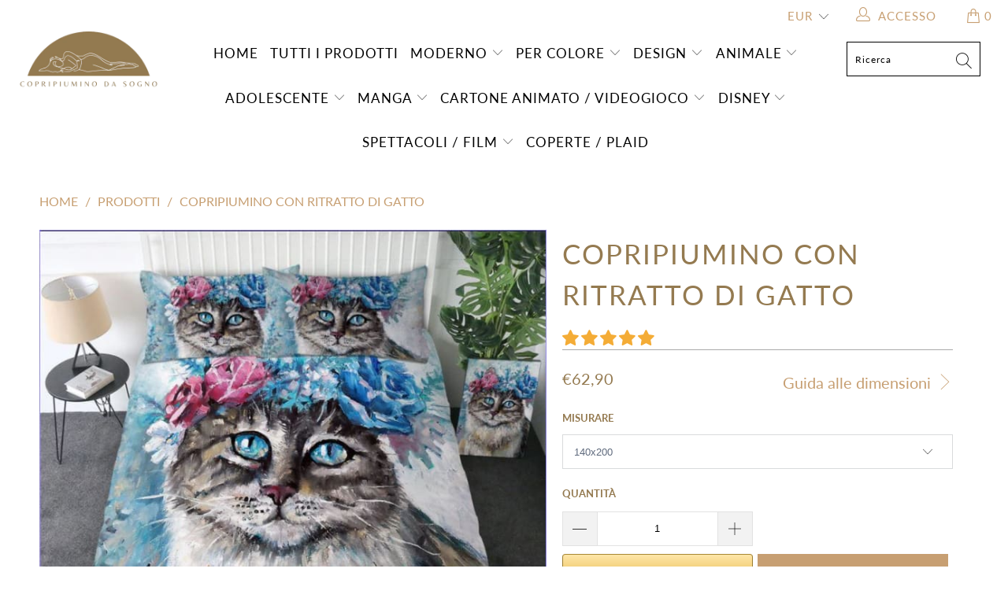

--- FILE ---
content_type: text/html; charset=utf-8
request_url: https://copripiumino-da-sogno.it/products/copripiumino-gatto-ritratto
body_size: 40582
content:


 <!DOCTYPE html>
<html lang="it"> <head> <meta charset="utf-8"> <meta http-equiv="cleartype" content="on"> <meta name="robots" content="index,follow"> <!-- Global site tag (gtag.js) - Google Analytics -->
<script async src="https://www.googletagmanager.com/gtag/js?id=G-K79MM013B9"></script>
<script>
  window.dataLayer = window.dataLayer || [];
  function gtag(){dataLayer.push(arguments);}
  gtag('js', new Date());

  gtag('config', 'G-K79MM013B9');
</script> <meta name="p:domain_verify" content="941883097b2451da930a1400554b2557"/> <!-- Mobile Specific Metas --> <meta name="HandheldFriendly" content="True"> <meta name="MobileOptimized" content="320"> <meta name="viewport" content="width=device-width,initial-scale=1"> <meta name="theme-color" content="#ffffff"> <title>
      Copripiumino Con Ritratto Di Gatto | Copripiumino Da Sogno</title> <link rel="preconnect dns-prefetch" href="https://fonts.shopifycdn.com" /> <link rel="preconnect dns-prefetch" href="https://cdn.shopify.com" /> <link rel="preconnect dns-prefetch" href="https://v.shopify.com" /> <link rel="preconnect dns-prefetch" href="https://cdn.shopifycloud.com" /> <link rel="preconnect dns-prefetch" href="https://productreviews.shopifycdn.com" /> <link rel="stylesheet" href="https://cdnjs.cloudflare.com/ajax/libs/fancybox/3.5.6/jquery.fancybox.css"> <!-- Stylesheets for Tapestro --> <link href="//copripiumino-da-sogno.it/cdn/shop/t/2/assets/styles.scss.css?v=38630896321257813501706040813" rel="stylesheet" type="text/css" media="all" /> <script>
      window.lazySizesConfig = window.lazySizesConfig || {};

      lazySizesConfig.expand = 300;
      lazySizesConfig.loadHidden = false;

      /*! lazysizes - v4.1.4 */
      !function(a,b){var c=b(a,a.document);a.lazySizes=c,"object"==typeof module&&module.exports&&(module.exports=c)}(window,function(a,b){"use strict";if(b.getElementsByClassName){var c,d,e=b.documentElement,f=a.Date,g=a.HTMLPictureElement,h="addEventListener",i="getAttribute",j=a[h],k=a.setTimeout,l=a.requestAnimationFrame||k,m=a.requestIdleCallback,n=/^picture$/i,o=["load","error","lazyincluded","_lazyloaded"],p={},q=Array.prototype.forEach,r=function(a,b){return p[b]||(p[b]=new RegExp("(\\s|^)"+b+"(\\s|$)")),p[b].test(a[i]("class")||"")&&p[b]},s=function(a,b){r(a,b)||a.setAttribute("class",(a[i]("class")||"").trim()+" "+b)},t=function(a,b){var c;(c=r(a,b))&&a.setAttribute("class",(a[i]("class")||"").replace(c," "))},u=function(a,b,c){var d=c?h:"removeEventListener";c&&u(a,b),o.forEach(function(c){a[d](c,b)})},v=function(a,d,e,f,g){var h=b.createEvent("Event");return e||(e={}),e.instance=c,h.initEvent(d,!f,!g),h.detail=e,a.dispatchEvent(h),h},w=function(b,c){var e;!g&&(e=a.picturefill||d.pf)?(c&&c.src&&!b[i]("srcset")&&b.setAttribute("srcset",c.src),e({reevaluate:!0,elements:[b]})):c&&c.src&&(b.src=c.src)},x=function(a,b){return(getComputedStyle(a,null)||{})[b]},y=function(a,b,c){for(c=c||a.offsetWidth;c<d.minSize&&b&&!a._lazysizesWidth;)c=b.offsetWidth,b=b.parentNode;return c},z=function(){var a,c,d=[],e=[],f=d,g=function(){var b=f;for(f=d.length?e:d,a=!0,c=!1;b.length;)b.shift()();a=!1},h=function(d,e){a&&!e?d.apply(this,arguments):(f.push(d),c||(c=!0,(b.hidden?k:l)(g)))};return h._lsFlush=g,h}(),A=function(a,b){return b?function(){z(a)}:function(){var b=this,c=arguments;z(function(){a.apply(b,c)})}},B=function(a){var b,c=0,e=d.throttleDelay,g=d.ricTimeout,h=function(){b=!1,c=f.now(),a()},i=m&&g>49?function(){m(h,{timeout:g}),g!==d.ricTimeout&&(g=d.ricTimeout)}:A(function(){k(h)},!0);return function(a){var d;(a=a===!0)&&(g=33),b||(b=!0,d=e-(f.now()-c),0>d&&(d=0),a||9>d?i():k(i,d))}},C=function(a){var b,c,d=99,e=function(){b=null,a()},g=function(){var a=f.now()-c;d>a?k(g,d-a):(m||e)(e)};return function(){c=f.now(),b||(b=k(g,d))}};!function(){var b,c={lazyClass:"lazyload",loadedClass:"lazyloaded",loadingClass:"lazyloading",preloadClass:"lazypreload",errorClass:"lazyerror",autosizesClass:"lazyautosizes",srcAttr:"data-src",srcsetAttr:"data-srcset",sizesAttr:"data-sizes",minSize:40,customMedia:{},init:!0,expFactor:1.5,hFac:.8,loadMode:2,loadHidden:!0,ricTimeout:0,throttleDelay:125};d=a.lazySizesConfig||a.lazysizesConfig||{};for(b in c)b in d||(d[b]=c[b]);a.lazySizesConfig=d,k(function(){d.init&&F()})}();var D=function(){var g,l,m,o,p,y,D,F,G,H,I,J,K,L,M=/^img$/i,N=/^iframe$/i,O="onscroll"in a&&!/(gle|ing)bot/.test(navigator.userAgent),P=0,Q=0,R=0,S=-1,T=function(a){R--,a&&a.target&&u(a.target,T),(!a||0>R||!a.target)&&(R=0)},U=function(a,c){var d,f=a,g="hidden"==x(b.body,"visibility")||"hidden"!=x(a.parentNode,"visibility")&&"hidden"!=x(a,"visibility");for(F-=c,I+=c,G-=c,H+=c;g&&(f=f.offsetParent)&&f!=b.body&&f!=e;)g=(x(f,"opacity")||1)>0,g&&"visible"!=x(f,"overflow")&&(d=f.getBoundingClientRect(),g=H>d.left&&G<d.right&&I>d.top-1&&F<d.bottom+1);return g},V=function(){var a,f,h,j,k,m,n,p,q,r=c.elements;if((o=d.loadMode)&&8>R&&(a=r.length)){f=0,S++,null==K&&("expand"in d||(d.expand=e.clientHeight>500&&e.clientWidth>500?500:370),J=d.expand,K=J*d.expFactor),K>Q&&1>R&&S>2&&o>2&&!b.hidden?(Q=K,S=0):Q=o>1&&S>1&&6>R?J:P;for(;a>f;f++)if(r[f]&&!r[f]._lazyRace)if(O)if((p=r[f][i]("data-expand"))&&(m=1*p)||(m=Q),q!==m&&(y=innerWidth+m*L,D=innerHeight+m,n=-1*m,q=m),h=r[f].getBoundingClientRect(),(I=h.bottom)>=n&&(F=h.top)<=D&&(H=h.right)>=n*L&&(G=h.left)<=y&&(I||H||G||F)&&(d.loadHidden||"hidden"!=x(r[f],"visibility"))&&(l&&3>R&&!p&&(3>o||4>S)||U(r[f],m))){if(ba(r[f]),k=!0,R>9)break}else!k&&l&&!j&&4>R&&4>S&&o>2&&(g[0]||d.preloadAfterLoad)&&(g[0]||!p&&(I||H||G||F||"auto"!=r[f][i](d.sizesAttr)))&&(j=g[0]||r[f]);else ba(r[f]);j&&!k&&ba(j)}},W=B(V),X=function(a){s(a.target,d.loadedClass),t(a.target,d.loadingClass),u(a.target,Z),v(a.target,"lazyloaded")},Y=A(X),Z=function(a){Y({target:a.target})},$=function(a,b){try{a.contentWindow.location.replace(b)}catch(c){a.src=b}},_=function(a){var b,c=a[i](d.srcsetAttr);(b=d.customMedia[a[i]("data-media")||a[i]("media")])&&a.setAttribute("media",b),c&&a.setAttribute("srcset",c)},aa=A(function(a,b,c,e,f){var g,h,j,l,o,p;(o=v(a,"lazybeforeunveil",b)).defaultPrevented||(e&&(c?s(a,d.autosizesClass):a.setAttribute("sizes",e)),h=a[i](d.srcsetAttr),g=a[i](d.srcAttr),f&&(j=a.parentNode,l=j&&n.test(j.nodeName||"")),p=b.firesLoad||"src"in a&&(h||g||l),o={target:a},p&&(u(a,T,!0),clearTimeout(m),m=k(T,2500),s(a,d.loadingClass),u(a,Z,!0)),l&&q.call(j.getElementsByTagName("source"),_),h?a.setAttribute("srcset",h):g&&!l&&(N.test(a.nodeName)?$(a,g):a.src=g),f&&(h||l)&&w(a,{src:g})),a._lazyRace&&delete a._lazyRace,t(a,d.lazyClass),z(function(){(!p||a.complete&&a.naturalWidth>1)&&(p?T(o):R--,X(o))},!0)}),ba=function(a){var b,c=M.test(a.nodeName),e=c&&(a[i](d.sizesAttr)||a[i]("sizes")),f="auto"==e;(!f&&l||!c||!a[i]("src")&&!a.srcset||a.complete||r(a,d.errorClass)||!r(a,d.lazyClass))&&(b=v(a,"lazyunveilread").detail,f&&E.updateElem(a,!0,a.offsetWidth),a._lazyRace=!0,R++,aa(a,b,f,e,c))},ca=function(){if(!l){if(f.now()-p<999)return void k(ca,999);var a=C(function(){d.loadMode=3,W()});l=!0,d.loadMode=3,W(),j("scroll",function(){3==d.loadMode&&(d.loadMode=2),a()},!0)}};return{_:function(){p=f.now(),c.elements=b.getElementsByClassName(d.lazyClass),g=b.getElementsByClassName(d.lazyClass+" "+d.preloadClass),L=d.hFac,j("scroll",W,!0),j("resize",W,!0),a.MutationObserver?new MutationObserver(W).observe(e,{childList:!0,subtree:!0,attributes:!0}):(e[h]("DOMNodeInserted",W,!0),e[h]("DOMAttrModified",W,!0),setInterval(W,999)),j("hashchange",W,!0),["focus","mouseover","click","load","transitionend","animationend","webkitAnimationEnd"].forEach(function(a){b[h](a,W,!0)}),/d$|^c/.test(b.readyState)?ca():(j("load",ca),b[h]("DOMContentLoaded",W),k(ca,2e4)),c.elements.length?(V(),z._lsFlush()):W()},checkElems:W,unveil:ba}}(),E=function(){var a,c=A(function(a,b,c,d){var e,f,g;if(a._lazysizesWidth=d,d+="px",a.setAttribute("sizes",d),n.test(b.nodeName||""))for(e=b.getElementsByTagName("source"),f=0,g=e.length;g>f;f++)e[f].setAttribute("sizes",d);c.detail.dataAttr||w(a,c.detail)}),e=function(a,b,d){var e,f=a.parentNode;f&&(d=y(a,f,d),e=v(a,"lazybeforesizes",{width:d,dataAttr:!!b}),e.defaultPrevented||(d=e.detail.width,d&&d!==a._lazysizesWidth&&c(a,f,e,d)))},f=function(){var b,c=a.length;if(c)for(b=0;c>b;b++)e(a[b])},g=C(f);return{_:function(){a=b.getElementsByClassName(d.autosizesClass),j("resize",g)},checkElems:g,updateElem:e}}(),F=function(){F.i||(F.i=!0,E._(),D._())};return c={cfg:d,autoSizer:E,loader:D,init:F,uP:w,aC:s,rC:t,hC:r,fire:v,gW:y,rAF:z}}});

      /*! lazysizes - v4.1.4 */
      !function(a,b){var c=function(){b(a.lazySizes),a.removeEventListener("lazyunveilread",c,!0)};b=b.bind(null,a,a.document),"object"==typeof module&&module.exports?b(require("lazysizes")):a.lazySizes?c():a.addEventListener("lazyunveilread",c,!0)}(window,function(a,b,c){"use strict";function d(){this.ratioElems=b.getElementsByClassName("lazyaspectratio"),this._setupEvents(),this.processImages()}if(a.addEventListener){var e,f,g,h=Array.prototype.forEach,i=/^picture$/i,j="data-aspectratio",k="img["+j+"]",l=function(b){return a.matchMedia?(l=function(a){return!a||(matchMedia(a)||{}).matches})(b):a.Modernizr&&Modernizr.mq?!b||Modernizr.mq(b):!b},m=c.aC,n=c.rC,o=c.cfg;d.prototype={_setupEvents:function(){var a=this,c=function(b){b.naturalWidth<36?a.addAspectRatio(b,!0):a.removeAspectRatio(b,!0)},d=function(){a.processImages()};b.addEventListener("load",function(a){a.target.getAttribute&&a.target.getAttribute(j)&&c(a.target)},!0),addEventListener("resize",function(){var b,d=function(){h.call(a.ratioElems,c)};return function(){clearTimeout(b),b=setTimeout(d,99)}}()),b.addEventListener("DOMContentLoaded",d),addEventListener("load",d)},processImages:function(a){var c,d;a||(a=b),c="length"in a&&!a.nodeName?a:a.querySelectorAll(k);for(d=0;d<c.length;d++)c[d].naturalWidth>36?this.removeAspectRatio(c[d]):this.addAspectRatio(c[d])},getSelectedRatio:function(a){var b,c,d,e,f,g=a.parentNode;if(g&&i.test(g.nodeName||""))for(d=g.getElementsByTagName("source"),b=0,c=d.length;c>b;b++)if(e=d[b].getAttribute("data-media")||d[b].getAttribute("media"),o.customMedia[e]&&(e=o.customMedia[e]),l(e)){f=d[b].getAttribute(j);break}return f||a.getAttribute(j)||""},parseRatio:function(){var a=/^\s*([+\d\.]+)(\s*[\/x]\s*([+\d\.]+))?\s*$/,b={};return function(c){var d;return!b[c]&&(d=c.match(a))&&(d[3]?b[c]=d[1]/d[3]:b[c]=1*d[1]),b[c]}}(),addAspectRatio:function(b,c){var d,e=b.offsetWidth,f=b.offsetHeight;return c||m(b,"lazyaspectratio"),36>e&&0>=f?void((e||f&&a.console)&&console.log("Define width or height of image, so we can calculate the other dimension")):(d=this.getSelectedRatio(b),d=this.parseRatio(d),void(d&&(e?b.style.height=e/d+"px":b.style.width=f*d+"px")))},removeAspectRatio:function(a){n(a,"lazyaspectratio"),a.style.height="",a.style.width="",a.removeAttribute(j)}},f=function(){g=a.jQuery||a.Zepto||a.shoestring||a.$,g&&g.fn&&!g.fn.imageRatio&&g.fn.filter&&g.fn.add&&g.fn.find?g.fn.imageRatio=function(){return e.processImages(this.find(k).add(this.filter(k))),this}:g=!1},f(),setTimeout(f),e=new d,a.imageRatio=e,"object"==typeof module&&module.exports?module.exports=e:"function"==typeof define&&define.amd&&define(e)}});

        /*! lazysizes - v4.1.5 */
        !function(a,b){var c=function(){b(a.lazySizes),a.removeEventListener("lazyunveilread",c,!0)};b=b.bind(null,a,a.document),"object"==typeof module&&module.exports?b(require("lazysizes")):a.lazySizes?c():a.addEventListener("lazyunveilread",c,!0)}(window,function(a,b,c){"use strict";if(a.addEventListener){var d=/\s+/g,e=/\s*\|\s+|\s+\|\s*/g,f=/^(.+?)(?:\s+\[\s*(.+?)\s*\])(?:\s+\[\s*(.+?)\s*\])?$/,g=/^\s*\(*\s*type\s*:\s*(.+?)\s*\)*\s*$/,h=/\(|\)|'/,i={contain:1,cover:1},j=function(a){var b=c.gW(a,a.parentNode);return(!a._lazysizesWidth||b>a._lazysizesWidth)&&(a._lazysizesWidth=b),a._lazysizesWidth},k=function(a){var b;return b=(getComputedStyle(a)||{getPropertyValue:function(){}}).getPropertyValue("background-size"),!i[b]&&i[a.style.backgroundSize]&&(b=a.style.backgroundSize),b},l=function(a,b){if(b){var c=b.match(g);c&&c[1]?a.setAttribute("type",c[1]):a.setAttribute("media",lazySizesConfig.customMedia[b]||b)}},m=function(a,c,g){var h=b.createElement("picture"),i=c.getAttribute(lazySizesConfig.sizesAttr),j=c.getAttribute("data-ratio"),k=c.getAttribute("data-optimumx");c._lazybgset&&c._lazybgset.parentNode==c&&c.removeChild(c._lazybgset),Object.defineProperty(g,"_lazybgset",{value:c,writable:!0}),Object.defineProperty(c,"_lazybgset",{value:h,writable:!0}),a=a.replace(d," ").split(e),h.style.display="none",g.className=lazySizesConfig.lazyClass,1!=a.length||i||(i="auto"),a.forEach(function(a){var c,d=b.createElement("source");i&&"auto"!=i&&d.setAttribute("sizes",i),(c=a.match(f))?(d.setAttribute(lazySizesConfig.srcsetAttr,c[1]),l(d,c[2]),l(d,c[3])):d.setAttribute(lazySizesConfig.srcsetAttr,a),h.appendChild(d)}),i&&(g.setAttribute(lazySizesConfig.sizesAttr,i),c.removeAttribute(lazySizesConfig.sizesAttr),c.removeAttribute("sizes")),k&&g.setAttribute("data-optimumx",k),j&&g.setAttribute("data-ratio",j),h.appendChild(g),c.appendChild(h)},n=function(a){if(a.target._lazybgset){var b=a.target,d=b._lazybgset,e=b.currentSrc||b.src;if(e){var f=c.fire(d,"bgsetproxy",{src:e,useSrc:h.test(e)?JSON.stringify(e):e});f.defaultPrevented||(d.style.backgroundImage="url("+f.detail.useSrc+")")}b._lazybgsetLoading&&(c.fire(d,"_lazyloaded",{},!1,!0),delete b._lazybgsetLoading)}};addEventListener("lazybeforeunveil",function(a){var d,e,f;!a.defaultPrevented&&(d=a.target.getAttribute("data-bgset"))&&(f=a.target,e=b.createElement("img"),e.alt="",e._lazybgsetLoading=!0,a.detail.firesLoad=!0,m(d,f,e),setTimeout(function(){c.loader.unveil(e),c.rAF(function(){c.fire(e,"_lazyloaded",{},!0,!0),e.complete&&n({target:e})})}))}),b.addEventListener("load",n,!0),a.addEventListener("lazybeforesizes",function(a){if(a.detail.instance==c&&a.target._lazybgset&&a.detail.dataAttr){var b=a.target._lazybgset,d=k(b);i[d]&&(a.target._lazysizesParentFit=d,c.rAF(function(){a.target.setAttribute("data-parent-fit",d),a.target._lazysizesParentFit&&delete a.target._lazysizesParentFit}))}},!0),b.documentElement.addEventListener("lazybeforesizes",function(a){!a.defaultPrevented&&a.target._lazybgset&&a.detail.instance==c&&(a.detail.width=j(a.target._lazybgset))})}});</script> <script>
      
Shopify = window.Shopify || {};Shopify.theme_settings = {};Shopify.theme_settings.display_tos_checkbox = false;Shopify.theme_settings.go_to_checkout = true;Shopify.theme_settings.cart_action = "ajax";Shopify.theme_settings.collection_swatches = false;Shopify.theme_settings.collection_secondary_image = false;Shopify.theme_settings.show_multiple_currencies = true;Shopify.theme_settings.display_inventory_left = false;Shopify.theme_settings.inventory_threshold = 10;Shopify.theme_settings.limit_quantity = false;Shopify.theme_settings.menu_position = null;Shopify.theme_settings.newsletter_popup = false;Shopify.theme_settings.newsletter_popup_days = 0;Shopify.theme_settings.newsletter_popup_mobile = false;Shopify.theme_settings.newsletter_popup_seconds = 0;Shopify.theme_settings.pagination_type = "basic_pagination";Shopify.theme_settings.search_pagination_type = "load_more";Shopify.theme_settings.enable_shopify_review_comments = true;Shopify.theme_settings.enable_shopify_collection_badges = true;Shopify.theme_settings.quick_shop_thumbnail_position = "bottom-thumbnails";Shopify.theme_settings.product_form_style = "dropdown";Shopify.theme_settings.sale_banner_enabled = true;Shopify.theme_settings.display_savings = false;Shopify.theme_settings.display_sold_out_price = false;Shopify.theme_settings.sold_out_text = "Sold out";Shopify.theme_settings.free_text = "Free";Shopify.theme_settings.search_option = "everything";Shopify.theme_settings.search_items_to_display = 5;Shopify.theme_settings.enable_autocomplete = true;Shopify.theme_settings.page_dots_enabled = false;Shopify.theme_settings.slideshow_arrow_size = "light";Shopify.theme_settings.quick_shop_enabled = false;Shopify.translation =Shopify.translation || {};Shopify.translation.agree_to_terms_warning = "Per effettuare il checkout è necessario accettare i termini e le condizioni.";Shopify.translation.one_item_left = "articolo a sinistra";Shopify.translation.items_left_text = "articoli lasciati";Shopify.translation.cart_savings_text = "Risparmio totale";Shopify.translation.cart_discount_text = "Sconto";Shopify.translation.cart_subtotal_text = "Subtotale";Shopify.translation.cart_remove_text = "Rimuovere";Shopify.translation.newsletter_success_text = "Grazie per esserti iscritto alla nostra mailing list!";Shopify.translation.notify_email = "Inserisci il tuo indirizzo e-mail...";Shopify.translation.notify_email_value = "Translation missing: it.contact.fields.email";Shopify.translation.notify_email_send = "Inviare";Shopify.translation.notify_message_first = "Vi prego di avvisarmi quando ";Shopify.translation.notify_message_last = " diventa disponibile - ";Shopify.translation.notify_success_text = "Grazie! Vi informeremo quando questo prodotto sarà disponibile!";Shopify.translation.add_to_cart = "Aggiungi al carrello";Shopify.translation.coming_soon_text = "Prossimamente";Shopify.translation.sold_out_text = "Esaurito";Shopify.translation.sale_text = "Vendita";Shopify.translation.savings_text = "Si risparmia";Shopify.translation.free_price_text = "Translation missing: it.settings.free_price_text";Shopify.translation.from_text = "da";Shopify.translation.new_text = "Nuovo";Shopify.translation.pre_order_text = "Pre-ordine";Shopify.translation.unavailable_text = "Non disponibile";Shopify.translation.all_results = "Visualizza tutti i risultati";</script> <meta name="description" content="Dormi tranquillo in un paradiso felino con il nostro copripiumino Cat Portrait. Trasforma la tua camera da letto in un capolavoro artistico e regalati il massimo del comfort." /> <link rel="shortcut icon" type="image/x-icon" href="//copripiumino-da-sogno.it/cdn/shop/files/favicon_Housse_De_Reve_180x180.png?v=1690210765"> <link rel="apple-touch-icon" href="//copripiumino-da-sogno.it/cdn/shop/files/favicon_Housse_De_Reve_180x180.png?v=1690210765"/> <link rel="apple-touch-icon" sizes="57x57" href="//copripiumino-da-sogno.it/cdn/shop/files/favicon_Housse_De_Reve_57x57.png?v=1690210765"/> <link rel="apple-touch-icon" sizes="60x60" href="//copripiumino-da-sogno.it/cdn/shop/files/favicon_Housse_De_Reve_60x60.png?v=1690210765"/> <link rel="apple-touch-icon" sizes="72x72" href="//copripiumino-da-sogno.it/cdn/shop/files/favicon_Housse_De_Reve_72x72.png?v=1690210765"/> <link rel="apple-touch-icon" sizes="76x76" href="//copripiumino-da-sogno.it/cdn/shop/files/favicon_Housse_De_Reve_76x76.png?v=1690210765"/> <link rel="apple-touch-icon" sizes="114x114" href="//copripiumino-da-sogno.it/cdn/shop/files/favicon_Housse_De_Reve_114x114.png?v=1690210765"/> <link rel="apple-touch-icon" sizes="180x180" href="//copripiumino-da-sogno.it/cdn/shop/files/favicon_Housse_De_Reve_180x180.png?v=1690210765"/> <link rel="apple-touch-icon" sizes="228x228" href="//copripiumino-da-sogno.it/cdn/shop/files/favicon_Housse_De_Reve_228x228.png?v=1690210765"/>
    
  
    
<link rel="canonical" href="https://copripiumino-da-sogno.it/products/copripiumino-gatto-ritratto" /> <script>window.performance && window.performance.mark && window.performance.mark('shopify.content_for_header.start');</script><meta id="shopify-digital-wallet" name="shopify-digital-wallet" content="/76769296725/digital_wallets/dialog">
<link rel="alternate" type="application/json+oembed" href="https://copripiumino-da-sogno.it/products/copripiumino-gatto-ritratto.oembed">
<script async="async" src="/checkouts/internal/preloads.js?locale=it-BE"></script>
<script id="shopify-features" type="application/json">{"accessToken":"cb4ab51891894c1b84be03f49cf9e975","betas":["rich-media-storefront-analytics"],"domain":"copripiumino-da-sogno.it","predictiveSearch":true,"shopId":76769296725,"locale":"it"}</script>
<script>var Shopify = Shopify || {};
Shopify.shop = "0ef6e0.myshopify.com";
Shopify.locale = "it";
Shopify.currency = {"active":"EUR","rate":"1.0"};
Shopify.country = "BE";
Shopify.theme = {"name":"copripiumino-da-sogno.it","id":151276126549,"schema_name":"Tapestro","schema_version":"1.0.0","theme_store_id":null,"role":"main"};
Shopify.theme.handle = "null";
Shopify.theme.style = {"id":null,"handle":null};
Shopify.cdnHost = "copripiumino-da-sogno.it/cdn";
Shopify.routes = Shopify.routes || {};
Shopify.routes.root = "/";</script>
<script type="module">!function(o){(o.Shopify=o.Shopify||{}).modules=!0}(window);</script>
<script>!function(o){function n(){var o=[];function n(){o.push(Array.prototype.slice.apply(arguments))}return n.q=o,n}var t=o.Shopify=o.Shopify||{};t.loadFeatures=n(),t.autoloadFeatures=n()}(window);</script>
<script id="shop-js-analytics" type="application/json">{"pageType":"product"}</script>
<script defer="defer" async type="module" src="//copripiumino-da-sogno.it/cdn/shopifycloud/shop-js/modules/v2/client.init-shop-cart-sync_dvfQaB1V.it.esm.js"></script>
<script defer="defer" async type="module" src="//copripiumino-da-sogno.it/cdn/shopifycloud/shop-js/modules/v2/chunk.common_BW-OJwDu.esm.js"></script>
<script defer="defer" async type="module" src="//copripiumino-da-sogno.it/cdn/shopifycloud/shop-js/modules/v2/chunk.modal_CX4jaIRf.esm.js"></script>
<script type="module">
  await import("//copripiumino-da-sogno.it/cdn/shopifycloud/shop-js/modules/v2/client.init-shop-cart-sync_dvfQaB1V.it.esm.js");
await import("//copripiumino-da-sogno.it/cdn/shopifycloud/shop-js/modules/v2/chunk.common_BW-OJwDu.esm.js");
await import("//copripiumino-da-sogno.it/cdn/shopifycloud/shop-js/modules/v2/chunk.modal_CX4jaIRf.esm.js");

  window.Shopify.SignInWithShop?.initShopCartSync?.({"fedCMEnabled":true,"windoidEnabled":true});

</script>
<script id="__st">var __st={"a":76769296725,"offset":3600,"reqid":"79d7fd05-e07a-49a3-a14a-5fc91080560b-1769096565","pageurl":"copripiumino-da-sogno.it\/products\/copripiumino-gatto-ritratto","u":"3389335d50a9","p":"product","rtyp":"product","rid":8740566237525};</script>
<script>window.ShopifyPaypalV4VisibilityTracking = true;</script>
<script id="captcha-bootstrap">!function(){'use strict';const t='contact',e='account',n='new_comment',o=[[t,t],['blogs',n],['comments',n],[t,'customer']],c=[[e,'customer_login'],[e,'guest_login'],[e,'recover_customer_password'],[e,'create_customer']],r=t=>t.map((([t,e])=>`form[action*='/${t}']:not([data-nocaptcha='true']) input[name='form_type'][value='${e}']`)).join(','),a=t=>()=>t?[...document.querySelectorAll(t)].map((t=>t.form)):[];function s(){const t=[...o],e=r(t);return a(e)}const i='password',u='form_key',d=['recaptcha-v3-token','g-recaptcha-response','h-captcha-response',i],f=()=>{try{return window.sessionStorage}catch{return}},m='__shopify_v',_=t=>t.elements[u];function p(t,e,n=!1){try{const o=window.sessionStorage,c=JSON.parse(o.getItem(e)),{data:r}=function(t){const{data:e,action:n}=t;return t[m]||n?{data:e,action:n}:{data:t,action:n}}(c);for(const[e,n]of Object.entries(r))t.elements[e]&&(t.elements[e].value=n);n&&o.removeItem(e)}catch(o){console.error('form repopulation failed',{error:o})}}const l='form_type',E='cptcha';function T(t){t.dataset[E]=!0}const w=window,h=w.document,L='Shopify',v='ce_forms',y='captcha';let A=!1;((t,e)=>{const n=(g='f06e6c50-85a8-45c8-87d0-21a2b65856fe',I='https://cdn.shopify.com/shopifycloud/storefront-forms-hcaptcha/ce_storefront_forms_captcha_hcaptcha.v1.5.2.iife.js',D={infoText:'Protetto da hCaptcha',privacyText:'Privacy',termsText:'Termini'},(t,e,n)=>{const o=w[L][v],c=o.bindForm;if(c)return c(t,g,e,D).then(n);var r;o.q.push([[t,g,e,D],n]),r=I,A||(h.body.append(Object.assign(h.createElement('script'),{id:'captcha-provider',async:!0,src:r})),A=!0)});var g,I,D;w[L]=w[L]||{},w[L][v]=w[L][v]||{},w[L][v].q=[],w[L][y]=w[L][y]||{},w[L][y].protect=function(t,e){n(t,void 0,e),T(t)},Object.freeze(w[L][y]),function(t,e,n,w,h,L){const[v,y,A,g]=function(t,e,n){const i=e?o:[],u=t?c:[],d=[...i,...u],f=r(d),m=r(i),_=r(d.filter((([t,e])=>n.includes(e))));return[a(f),a(m),a(_),s()]}(w,h,L),I=t=>{const e=t.target;return e instanceof HTMLFormElement?e:e&&e.form},D=t=>v().includes(t);t.addEventListener('submit',(t=>{const e=I(t);if(!e)return;const n=D(e)&&!e.dataset.hcaptchaBound&&!e.dataset.recaptchaBound,o=_(e),c=g().includes(e)&&(!o||!o.value);(n||c)&&t.preventDefault(),c&&!n&&(function(t){try{if(!f())return;!function(t){const e=f();if(!e)return;const n=_(t);if(!n)return;const o=n.value;o&&e.removeItem(o)}(t);const e=Array.from(Array(32),(()=>Math.random().toString(36)[2])).join('');!function(t,e){_(t)||t.append(Object.assign(document.createElement('input'),{type:'hidden',name:u})),t.elements[u].value=e}(t,e),function(t,e){const n=f();if(!n)return;const o=[...t.querySelectorAll(`input[type='${i}']`)].map((({name:t})=>t)),c=[...d,...o],r={};for(const[a,s]of new FormData(t).entries())c.includes(a)||(r[a]=s);n.setItem(e,JSON.stringify({[m]:1,action:t.action,data:r}))}(t,e)}catch(e){console.error('failed to persist form',e)}}(e),e.submit())}));const S=(t,e)=>{t&&!t.dataset[E]&&(n(t,e.some((e=>e===t))),T(t))};for(const o of['focusin','change'])t.addEventListener(o,(t=>{const e=I(t);D(e)&&S(e,y())}));const B=e.get('form_key'),M=e.get(l),P=B&&M;t.addEventListener('DOMContentLoaded',(()=>{const t=y();if(P)for(const e of t)e.elements[l].value===M&&p(e,B);[...new Set([...A(),...v().filter((t=>'true'===t.dataset.shopifyCaptcha))])].forEach((e=>S(e,t)))}))}(h,new URLSearchParams(w.location.search),n,t,e,['guest_login'])})(!0,!0)}();</script>
<script integrity="sha256-4kQ18oKyAcykRKYeNunJcIwy7WH5gtpwJnB7kiuLZ1E=" data-source-attribution="shopify.loadfeatures" defer="defer" src="//copripiumino-da-sogno.it/cdn/shopifycloud/storefront/assets/storefront/load_feature-a0a9edcb.js" crossorigin="anonymous"></script>
<script data-source-attribution="shopify.dynamic_checkout.dynamic.init">var Shopify=Shopify||{};Shopify.PaymentButton=Shopify.PaymentButton||{isStorefrontPortableWallets:!0,init:function(){window.Shopify.PaymentButton.init=function(){};var t=document.createElement("script");t.src="https://copripiumino-da-sogno.it/cdn/shopifycloud/portable-wallets/latest/portable-wallets.it.js",t.type="module",document.head.appendChild(t)}};
</script>
<script data-source-attribution="shopify.dynamic_checkout.buyer_consent">
  function portableWalletsHideBuyerConsent(e){var t=document.getElementById("shopify-buyer-consent"),n=document.getElementById("shopify-subscription-policy-button");t&&n&&(t.classList.add("hidden"),t.setAttribute("aria-hidden","true"),n.removeEventListener("click",e))}function portableWalletsShowBuyerConsent(e){var t=document.getElementById("shopify-buyer-consent"),n=document.getElementById("shopify-subscription-policy-button");t&&n&&(t.classList.remove("hidden"),t.removeAttribute("aria-hidden"),n.addEventListener("click",e))}window.Shopify?.PaymentButton&&(window.Shopify.PaymentButton.hideBuyerConsent=portableWalletsHideBuyerConsent,window.Shopify.PaymentButton.showBuyerConsent=portableWalletsShowBuyerConsent);
</script>
<script>
  function portableWalletsCleanup(e){e&&e.src&&console.error("Failed to load portable wallets script "+e.src);var t=document.querySelectorAll("shopify-accelerated-checkout .shopify-payment-button__skeleton, shopify-accelerated-checkout-cart .wallet-cart-button__skeleton"),e=document.getElementById("shopify-buyer-consent");for(let e=0;e<t.length;e++)t[e].remove();e&&e.remove()}function portableWalletsNotLoadedAsModule(e){e instanceof ErrorEvent&&"string"==typeof e.message&&e.message.includes("import.meta")&&"string"==typeof e.filename&&e.filename.includes("portable-wallets")&&(window.removeEventListener("error",portableWalletsNotLoadedAsModule),window.Shopify.PaymentButton.failedToLoad=e,"loading"===document.readyState?document.addEventListener("DOMContentLoaded",window.Shopify.PaymentButton.init):window.Shopify.PaymentButton.init())}window.addEventListener("error",portableWalletsNotLoadedAsModule);
</script>

<script type="module" src="https://copripiumino-da-sogno.it/cdn/shopifycloud/portable-wallets/latest/portable-wallets.it.js" onError="portableWalletsCleanup(this)" crossorigin="anonymous"></script>
<script nomodule>
  document.addEventListener("DOMContentLoaded", portableWalletsCleanup);
</script>

<link id="shopify-accelerated-checkout-styles" rel="stylesheet" media="screen" href="https://copripiumino-da-sogno.it/cdn/shopifycloud/portable-wallets/latest/accelerated-checkout-backwards-compat.css" crossorigin="anonymous">
<style id="shopify-accelerated-checkout-cart">
        #shopify-buyer-consent {
  margin-top: 1em;
  display: inline-block;
  width: 100%;
}

#shopify-buyer-consent.hidden {
  display: none;
}

#shopify-subscription-policy-button {
  background: none;
  border: none;
  padding: 0;
  text-decoration: underline;
  font-size: inherit;
  cursor: pointer;
}

#shopify-subscription-policy-button::before {
  box-shadow: none;
}

      </style>

<script>window.performance && window.performance.mark && window.performance.mark('shopify.content_for_header.end');</script>

    

<meta name="author" content="Copripiumino Da Sogno">
<meta property="og:url" content="https://copripiumino-da-sogno.it/products/copripiumino-gatto-ritratto">
<meta property="og:site_name" content="Copripiumino Da Sogno"> <meta property="og:type" content="product"> <meta property="og:title" content="Copripiumino Con Ritratto Di Gatto"> <meta property="og:image" content="https://copripiumino-da-sogno.it/cdn/shop/products/Housse-de-Couette-Chat-Portrait_600x.jpg?v=1690227891"> <meta property="og:image:secure_url" content="https://copripiumino-da-sogno.it/cdn/shop/products/Housse-de-Couette-Chat-Portrait_600x.jpg?v=1690227891"> <meta property="og:image:width" content="697"> <meta property="og:image:height" content="700"> <meta property="product:price:amount" content="62,90"> <meta property="product:price:currency" content="EUR"> <meta property="og:description" content="Dormi tranquillo in un paradiso felino con il nostro copripiumino Cat Portrait. Trasforma la tua camera da letto in un capolavoro artistico e regalati il massimo del comfort.">




<meta name="twitter:card" content="summary"> <meta name="twitter:title" content="Copripiumino Con Ritratto Di Gatto"> <meta name="twitter:description" content="Trasforma la tua camera da letto in un paradiso felino con il nostro copripiumino con ritratto di gatto. Festeggia il tuo amore per i gatti aggiungendo un tocco di dolcezza e fascino alla tua zona notte. Questo copripiumino di alta qualità è un vero capolavoro artistico che catturerà il tuo cuore e risveglierà la tua passione per i nostri amici pelosi.Massimo comfort per notti tranquilleConcediti notti di sonno tranquille e confortanti con il nostro copripiumino Cat Portrait. Realizzato con cura con fibre morbide e traspiranti, questo copripiumino ti avvolgerà in un bozzolo di morbidezza. Il suo tessuto di alta qualità ti garantisce un&#39;esperienza di sonno senza pari, lasciandoti rinfrescato e rivitalizzato ogni mattina.Un design artistico che illumina la tua camera da lettoCrea un&#39;accattivante atmosfera felina nella tua camera da letto con il nostro copripiumino Cat Portrait. Il design artistico di"> <meta name="twitter:image" content="https://copripiumino-da-sogno.it/cdn/shop/products/Housse-de-Couette-Chat-Portrait_240x.jpg?v=1690227891"> <meta name="twitter:image:width" content="240"> <meta name="twitter:image:height" content="240"> <meta name="twitter:image:alt" content="Copripiumino Con Ritratto Di Gatto"> <script>
        window.zoorixCartData = {
          currency: "EUR",
          currency_symbol: "€",
          
          original_total_price: 0,
          total_discount: 0,
          item_count: 0,
          items: [
              
          ]
       	  
        }
</script> <script>
    
      
    window.ufeStore = {
      collections: [604853862741,604857631061,604854255957],
      tags: 'Animaux,Chat,Polyester'.split(','),
      selectedVariantId: 47100578758997,
      moneyFormat: "€{{amount_with_comma_separator}}",
      moneyFormatWithCurrency: "€{{amount_with_comma_separator}} EUR",
      currency: "EUR",
      customerId: null,
      productAvailable: true,
      productMapping: []
    }
    
    
      window.ufeStore.cartTotal = 0;
      
    
    
    
    window.isUfeInstalled = false;
    function ufeScriptLoader(scriptUrl) {
        var element = document.createElement('script');
        element.src = scriptUrl;
        element.type = 'text/javascript';
        document.getElementsByTagName('head')[0].appendChild(element);
    }
    if(window.isUfeInstalled) console.log('%c UFE: Funnel Engines ⚡️ Full Throttle  🦾😎!', 'font-weight: bold; letter-spacing: 2px; font-family: system-ui, -apple-system, BlinkMacSystemFont, "Segoe UI", "Roboto", "Oxygen", "Ubuntu", Arial, sans-serif;font-size: 20px;color: rgb(25, 124, 255); text-shadow: 2px 2px 0 rgb(62, 246, 255)');
    if(!('noModule' in HTMLScriptElement.prototype) && window.isUfeInstalled) {
        ufeScriptLoader('https://ufe.helixo.co/scripts/sdk.es5.min.js');
        console.log('UFE: ES5 Script Loading');
    }</script>
    
    
      
<!-- Start of Judge.me Core -->
<link rel="dns-prefetch" href="https://cdn.judge.me/">
<script data-cfasync='false' class='jdgm-settings-script'>window.jdgmSettings={"pagination":5,"disable_web_reviews":false,"badge_no_review_text":"Soyez le premier à donner votre avis ...","badge_n_reviews_text":"{{ n }} recensione/recensioni","badge_star_color":"#f4ac36","hide_badge_preview_if_no_reviews":true,"badge_hide_text":false,"enforce_center_preview_badge":false,"widget_title":"Recensioni Clienti","widget_open_form_text":"Scrivi una recensione","widget_close_form_text":"Annulla recensione","widget_refresh_page_text":"Aggiorna pagina","widget_summary_text":"Basato su {{ number_of_reviews }} recensione/recensioni","widget_no_review_text":"Sii il primo a scrivere una recensione","widget_name_field_text":"Nome visualizzato","widget_verified_name_field_text":"Nome Verificato (pubblico)","widget_name_placeholder_text":"Nome visualizzato","widget_required_field_error_text":"Questo campo è obbligatorio.","widget_email_field_text":"Indirizzo email","widget_verified_email_field_text":"Email Verificata (privata, non può essere modificata)","widget_email_placeholder_text":"Il tuo indirizzo email","widget_email_field_error_text":"Inserisci un indirizzo email valido.","widget_rating_field_text":"Valutazione","widget_review_title_field_text":"Titolo Recensione","widget_review_title_placeholder_text":"Dai un titolo alla tua recensione","widget_review_body_field_text":"Contenuto della recensione","widget_review_body_placeholder_text":"Inizia a scrivere qui...","widget_pictures_field_text":"Foto/Video (opzionale)","widget_submit_review_text":"Invia Recensione","widget_submit_verified_review_text":"Invia Recensione Verificata","widget_submit_success_msg_with_auto_publish":"Grazie! Aggiorna la pagina tra qualche momento per vedere la tua recensione. Puoi rimuovere o modificare la tua recensione accedendo a \u003ca href='https://judge.me/login' target='_blank' rel='nofollow noopener'\u003eJudge.me\u003c/a\u003e","widget_submit_success_msg_no_auto_publish":"Grazie! La tua recensione sarà pubblicata non appena approvata dall'amministratore del negozio. Puoi rimuovere o modificare la tua recensione accedendo a \u003ca href='https://judge.me/login' target='_blank' rel='nofollow noopener'\u003eJudge.me\u003c/a\u003e","widget_show_default_reviews_out_of_total_text":"Visualizzazione di {{ n_reviews_shown }} su {{ n_reviews }} recensioni.","widget_show_all_link_text":"Mostra tutte","widget_show_less_link_text":"Mostra meno","widget_author_said_text":"{{ reviewer_name }} ha detto:","widget_days_text":"{{ n }} giorni fa","widget_weeks_text":"{{ n }} settimana/settimane fa","widget_months_text":"{{ n }} mese/mesi fa","widget_years_text":"{{ n }} anno/anni fa","widget_yesterday_text":"Ieri","widget_today_text":"Oggi","widget_replied_text":"\u003e\u003e {{ shop_name }} ha risposto:","widget_read_more_text":"Leggi di più","widget_reviewer_name_as_initial":"","widget_rating_filter_color":"#fbcd0a","widget_rating_filter_see_all_text":"Vedi tutte le recensioni","widget_sorting_most_recent_text":"Più Recenti","widget_sorting_highest_rating_text":"Valutazione Più Alta","widget_sorting_lowest_rating_text":"Valutazione Più Bassa","widget_sorting_with_pictures_text":"Solo Foto","widget_sorting_most_helpful_text":"Più Utili","widget_open_question_form_text":"Fai una domanda","widget_reviews_subtab_text":"Recensioni","widget_questions_subtab_text":"Domande","widget_question_label_text":"Domanda","widget_answer_label_text":"Risposta","widget_question_placeholder_text":"Scrivi la tua domanda qui","widget_submit_question_text":"Invia Domanda","widget_question_submit_success_text":"Grazie per la tua domanda! Ti avviseremo quando riceverà una risposta.","widget_star_color":"#f4ac36","verified_badge_text":"Verificato","verified_badge_bg_color":"","verified_badge_text_color":"","verified_badge_placement":"left-of-reviewer-name","widget_review_max_height":"","widget_hide_border":false,"widget_social_share":false,"widget_thumb":false,"widget_review_location_show":false,"widget_location_format":"","all_reviews_include_out_of_store_products":true,"all_reviews_out_of_store_text":"(fuori dal negozio)","all_reviews_pagination":100,"all_reviews_product_name_prefix_text":"su","enable_review_pictures":true,"enable_question_anwser":false,"widget_theme":"default","review_date_format":"mm/dd/yyyy","default_sort_method":"most-recent","widget_product_reviews_subtab_text":"Recensioni Prodotto","widget_shop_reviews_subtab_text":"Recensioni Negozio","widget_other_products_reviews_text":"Recensioni per altri prodotti","widget_store_reviews_subtab_text":"Recensioni negozio","widget_no_store_reviews_text":"Questo negozio non ha ricevuto ancora recensioni","widget_web_restriction_product_reviews_text":"Questo prodotto non ha ricevuto ancora recensioni","widget_no_items_text":"Nessun elemento trovato","widget_show_more_text":"Mostra di più","widget_write_a_store_review_text":"Scrivi una Recensione del Negozio","widget_other_languages_heading":"Recensioni in Altre Lingue","widget_translate_review_text":"Traduci recensione in {{ language }}","widget_translating_review_text":"Traduzione in corso...","widget_show_original_translation_text":"Mostra originale ({{ language }})","widget_translate_review_failed_text":"Impossibile tradurre la recensione.","widget_translate_review_retry_text":"Riprova","widget_translate_review_try_again_later_text":"Riprova più tardi","show_product_url_for_grouped_product":false,"widget_sorting_pictures_first_text":"Prima le Foto","show_pictures_on_all_rev_page_mobile":false,"show_pictures_on_all_rev_page_desktop":false,"floating_tab_hide_mobile_install_preference":false,"floating_tab_button_name":"★ Recensioni","floating_tab_title":"Lasciamo parlare i clienti per noi","floating_tab_button_color":"","floating_tab_button_background_color":"","floating_tab_url":"","floating_tab_url_enabled":false,"floating_tab_tab_style":"text","all_reviews_text_badge_text":"I nostri clienti ci hanno dato {{ shop.metafields.judgeme.all_reviews_rating | round: 1 }}/5 in base a {{ shop.metafields.judgeme.all_reviews_count }} recensioni.","all_reviews_text_badge_text_branded_style":"{{ shop.metafields.judgeme.all_reviews_rating | round: 1 }} su 5 stelle basato su {{ shop.metafields.judgeme.all_reviews_count }} recensioni","is_all_reviews_text_badge_a_link":true,"show_stars_for_all_reviews_text_badge":true,"all_reviews_text_badge_url":"pages/recensioni","all_reviews_text_style":"text","all_reviews_text_color_style":"judgeme_brand_color","all_reviews_text_color":"#108474","all_reviews_text_show_jm_brand":true,"featured_carousel_show_header":true,"featured_carousel_title":"Ce Que Nos Clients Pensent De Nous ...","testimonials_carousel_title":"I clienti ci dicono","videos_carousel_title":"Storie reali dei clienti","cards_carousel_title":"I clienti ci dicono","featured_carousel_count_text":"Sur base de {{ n }} avis","featured_carousel_add_link_to_all_reviews_page":false,"featured_carousel_url":"https://cravate-gentleman.com/pages/reviews","featured_carousel_show_images":true,"featured_carousel_autoslide_interval":5,"featured_carousel_arrows_on_the_sides":false,"featured_carousel_height":240,"featured_carousel_width":80,"featured_carousel_image_size":0,"featured_carousel_image_height":250,"featured_carousel_arrow_color":"#000042","verified_count_badge_style":"branded","verified_count_badge_orientation":"horizontal","verified_count_badge_color_style":"judgeme_brand_color","verified_count_badge_color":"#108474","is_verified_count_badge_a_link":true,"verified_count_badge_url":"https://cravate-gentleman.com/pages/avis","verified_count_badge_show_jm_brand":true,"widget_rating_preset_default":5,"widget_first_sub_tab":"product-reviews","widget_show_histogram":true,"widget_histogram_use_custom_color":false,"widget_pagination_use_custom_color":false,"widget_star_use_custom_color":true,"widget_verified_badge_use_custom_color":false,"widget_write_review_use_custom_color":false,"picture_reminder_submit_button":"Upload Pictures","enable_review_videos":true,"mute_video_by_default":false,"widget_sorting_videos_first_text":"Prima i Video","widget_review_pending_text":"In attesa","featured_carousel_items_for_large_screen":4,"social_share_options_order":"Facebook,Twitter","remove_microdata_snippet":true,"disable_json_ld":false,"enable_json_ld_products":false,"preview_badge_show_question_text":false,"preview_badge_no_question_text":"Nessuna domanda","preview_badge_n_question_text":"{{ number_of_questions }} domanda/domande","qa_badge_show_icon":false,"qa_badge_position":"same-row","remove_judgeme_branding":false,"widget_add_search_bar":false,"widget_search_bar_placeholder":"Cerca","widget_sorting_verified_only_text":"Solo verificate","featured_carousel_theme":"focused","featured_carousel_show_rating":true,"featured_carousel_show_title":true,"featured_carousel_show_body":true,"featured_carousel_show_date":false,"featured_carousel_show_reviewer":true,"featured_carousel_show_product":false,"featured_carousel_header_background_color":"#108474","featured_carousel_header_text_color":"#ffffff","featured_carousel_name_product_separator":"reviewed","featured_carousel_full_star_background":"#108474","featured_carousel_empty_star_background":"#dadada","featured_carousel_vertical_theme_background":"#f9fafb","featured_carousel_verified_badge_enable":false,"featured_carousel_verified_badge_color":"#108474","featured_carousel_border_style":"round","featured_carousel_review_line_length_limit":3,"featured_carousel_more_reviews_button_text":"Leggi più recensioni","featured_carousel_view_product_button_text":"Visualizza prodotto","all_reviews_page_load_reviews_on":"scroll","all_reviews_page_load_more_text":"Carica Altre Recensioni","disable_fb_tab_reviews":false,"enable_ajax_cdn_cache":false,"widget_advanced_speed_features":5,"widget_public_name_text":"visualizzato pubblicamente come","default_reviewer_name":"John Smith","default_reviewer_name_has_non_latin":true,"widget_reviewer_anonymous":"Anonimo","medals_widget_title":"Médailles d'Avis Judge.me","medals_widget_background_color":"#f9fafb","medals_widget_position":"footer_all_pages","medals_widget_border_color":"#f9fafb","medals_widget_verified_text_position":"left","medals_widget_use_monochromatic_version":false,"medals_widget_elements_color":"#108474","show_reviewer_avatar":true,"widget_invalid_yt_video_url_error_text":"Non è un URL di video di YouTube","widget_max_length_field_error_text":"Inserisci al massimo {0} caratteri.","widget_show_country_flag":false,"widget_show_collected_via_shop_app":false,"widget_verified_by_shop_badge_style":"light","widget_verified_by_shop_text":"Verificato dal Negozio","widget_show_photo_gallery":false,"widget_load_with_code_splitting":false,"widget_ugc_install_preference":false,"widget_ugc_title":"Fait par nous, partagé par vous","widget_ugc_subtitle":"Taguez-nous pour voir votre photo apparaître sur notre page","widget_ugc_arrows_color":"#ffffff","widget_ugc_primary_button_text":"Acheter maintenant","widget_ugc_primary_button_background_color":"#108474","widget_ugc_primary_button_text_color":"#ffffff","widget_ugc_primary_button_border_width":"0","widget_ugc_primary_button_border_style":"none","widget_ugc_primary_button_border_color":"#108474","widget_ugc_primary_button_border_radius":"25","widget_ugc_secondary_button_text":"Charger plus","widget_ugc_secondary_button_background_color":"#ffffff","widget_ugc_secondary_button_text_color":"#108474","widget_ugc_secondary_button_border_width":"2","widget_ugc_secondary_button_border_style":"solid","widget_ugc_secondary_button_border_color":"#108474","widget_ugc_secondary_button_border_radius":"25","widget_ugc_reviews_button_text":"Voir les avis","widget_ugc_reviews_button_background_color":"#ffffff","widget_ugc_reviews_button_text_color":"#108474","widget_ugc_reviews_button_border_width":"2","widget_ugc_reviews_button_border_style":"solid","widget_ugc_reviews_button_border_color":"#108474","widget_ugc_reviews_button_border_radius":"25","widget_ugc_reviews_button_link_to":"judgeme-reviews-page","widget_ugc_show_post_date":true,"widget_ugc_max_width":"800","widget_rating_metafield_value_type":true,"widget_primary_color":"#108474","widget_enable_secondary_color":false,"widget_secondary_color":"#edf5f5","widget_summary_average_rating_text":"{{ average_rating }} su 5","widget_media_grid_title":"Foto e video dei clienti","widget_media_grid_see_more_text":"Vedi altro","widget_round_style":false,"widget_show_product_medals":true,"widget_verified_by_judgeme_text":"Verificato da Judge.me","widget_show_store_medals":true,"widget_verified_by_judgeme_text_in_store_medals":"Verificato da Judge.me","widget_media_field_exceed_quantity_message":"Spiacenti, possiamo accettare solo {{ max_media }} per una recensione.","widget_media_field_exceed_limit_message":"{{ file_name }} è troppo grande, seleziona un {{ media_type }} inferiore a {{ size_limit }}MB.","widget_review_submitted_text":"Recensione Inviata!","widget_question_submitted_text":"Domanda Inviata!","widget_close_form_text_question":"Annulla","widget_write_your_answer_here_text":"Scrivi la tua risposta qui","widget_enabled_branded_link":true,"widget_show_collected_by_judgeme":false,"widget_reviewer_name_color":"","widget_write_review_text_color":"","widget_write_review_bg_color":"","widget_collected_by_judgeme_text":"raccolto da Judge.me","widget_pagination_type":"standard","widget_load_more_text":"Carica Altri","widget_load_more_color":"#108474","widget_full_review_text":"Recensione Completa","widget_read_more_reviews_text":"Leggi Più Recensioni","widget_read_questions_text":"Leggi Domande","widget_questions_and_answers_text":"Domande e Risposte","widget_verified_by_text":"Verificato da","widget_verified_text":"Verificato","widget_number_of_reviews_text":"{{ number_of_reviews }} recensioni","widget_back_button_text":"Indietro","widget_next_button_text":"Avanti","widget_custom_forms_filter_button":"Filtri","custom_forms_style":"horizontal","widget_show_review_information":false,"how_reviews_are_collected":"Come vengono raccolte le recensioni?","widget_show_review_keywords":false,"widget_gdpr_statement":"Come utilizziamo i tuoi dati: Ti contatteremo solo riguardo alla recensione che hai lasciato, e solo se necessario. Inviando la tua recensione, accetti i \u003ca href='https://judge.me/terms' target='_blank' rel='nofollow noopener'\u003etermini\u003c/a\u003e, le politiche sulla \u003ca href='https://judge.me/privacy' target='_blank' rel='nofollow noopener'\u003eprivacy\u003c/a\u003e e sul \u003ca href='https://judge.me/content-policy' target='_blank' rel='nofollow noopener'\u003econtenuto\u003c/a\u003e di Judge.me.","widget_multilingual_sorting_enabled":false,"widget_translate_review_content_enabled":false,"widget_translate_review_content_method":"manual","popup_widget_review_selection":"automatically_with_pictures","popup_widget_round_border_style":true,"popup_widget_show_title":true,"popup_widget_show_body":true,"popup_widget_show_reviewer":false,"popup_widget_show_product":true,"popup_widget_show_pictures":true,"popup_widget_use_review_picture":true,"popup_widget_show_on_home_page":true,"popup_widget_show_on_product_page":true,"popup_widget_show_on_collection_page":true,"popup_widget_show_on_cart_page":true,"popup_widget_position":"bottom_left","popup_widget_first_review_delay":5,"popup_widget_duration":5,"popup_widget_interval":5,"popup_widget_review_count":5,"popup_widget_hide_on_mobile":true,"review_snippet_widget_round_border_style":true,"review_snippet_widget_card_color":"#FFFFFF","review_snippet_widget_slider_arrows_background_color":"#FFFFFF","review_snippet_widget_slider_arrows_color":"#000000","review_snippet_widget_star_color":"#108474","show_product_variant":false,"all_reviews_product_variant_label_text":"Variante: ","widget_show_verified_branding":false,"widget_ai_summary_title":"I clienti dicono","widget_ai_summary_disclaimer":"Riepilogo delle recensioni alimentato dall'IA basato sulle recensioni recenti dei clienti","widget_show_ai_summary":false,"widget_show_ai_summary_bg":false,"widget_show_review_title_input":true,"redirect_reviewers_invited_via_email":"review_widget","request_store_review_after_product_review":false,"request_review_other_products_in_order":false,"review_form_color_scheme":"default","review_form_corner_style":"square","review_form_star_color":{},"review_form_text_color":"#333333","review_form_background_color":"#ffffff","review_form_field_background_color":"#fafafa","review_form_button_color":{},"review_form_button_text_color":"#ffffff","review_form_modal_overlay_color":"#000000","review_content_screen_title_text":"Come valuteresti questo prodotto?","review_content_introduction_text":"Ci piacerebbe se condividessi qualcosa sulla tua esperienza.","store_review_form_title_text":"Come valuteresti questo negozio?","store_review_form_introduction_text":"Ci piacerebbe se condividessi qualcosa sulla tua esperienza.","show_review_guidance_text":true,"one_star_review_guidance_text":"Pessimo","five_star_review_guidance_text":"Ottimo","customer_information_screen_title_text":"Su di te","customer_information_introduction_text":"Per favore, raccontaci di più su di te.","custom_questions_screen_title_text":"La tua esperienza in dettaglio","custom_questions_introduction_text":"Ecco alcune domande per aiutarci a capire meglio la tua esperienza.","review_submitted_screen_title_text":"Grazie per la tua recensione!","review_submitted_screen_thank_you_text":"La stiamo elaborando e apparirà presto nel negozio.","review_submitted_screen_email_verification_text":"Per favore conferma il tuo indirizzo email cliccando sul link che ti abbiamo appena inviato. Questo ci aiuta a mantenere le recensioni autentiche.","review_submitted_request_store_review_text":"Vorresti condividere la tua esperienza di acquisto con noi?","review_submitted_review_other_products_text":"Vorresti recensire questi prodotti?","store_review_screen_title_text":"Vuoi condividere la tua esperienza di shopping con noi?","store_review_introduction_text":"Valutiamo la tua opinione e la usiamo per migliorare. Per favore condividi le tue opinioni o suggerimenti.","reviewer_media_screen_title_picture_text":"Condividi una foto","reviewer_media_introduction_picture_text":"Carica una foto per supportare la tua recensione.","reviewer_media_screen_title_video_text":"Condividi un video","reviewer_media_introduction_video_text":"Carica un video per supportare la tua recensione.","reviewer_media_screen_title_picture_or_video_text":"Condividi una foto o un video","reviewer_media_introduction_picture_or_video_text":"Carica una foto o un video per supportare la tua recensione.","reviewer_media_youtube_url_text":"Incolla qui il tuo URL Youtube","advanced_settings_next_step_button_text":"Avanti","advanced_settings_close_review_button_text":"Chiudi","modal_write_review_flow":false,"write_review_flow_required_text":"Obbligatorio","write_review_flow_privacy_message_text":"Respettiamo la tua privacy.","write_review_flow_anonymous_text":"Recensione anonima","write_review_flow_visibility_text":"Non sarà visibile per altri clienti.","write_review_flow_multiple_selection_help_text":"Seleziona quanti ne vuoi","write_review_flow_single_selection_help_text":"Seleziona una opzione","write_review_flow_required_field_error_text":"Questo campo è obbligatorio","write_review_flow_invalid_email_error_text":"Per favore inserisci un indirizzo email valido","write_review_flow_max_length_error_text":"Max. {{ max_length }} caratteri.","write_review_flow_media_upload_text":"\u003cb\u003eClicca per caricare\u003c/b\u003e o trascina e rilascia","write_review_flow_gdpr_statement":"Ti contatteremo solo riguardo alla tua recensione se necessario. Inviando la tua recensione, accetti i nostri \u003ca href='https://judge.me/terms' target='_blank' rel='nofollow noopener'\u003etermini e condizioni\u003c/a\u003e e la \u003ca href='https://judge.me/privacy' target='_blank' rel='nofollow noopener'\u003epolitica sulla privacy\u003c/a\u003e.","rating_only_reviews_enabled":false,"show_negative_reviews_help_screen":false,"new_review_flow_help_screen_rating_threshold":3,"negative_review_resolution_screen_title_text":"Raccontaci di più","negative_review_resolution_text":"La tua esperienza è importante per noi. Se ci sono stati problemi con il tuo acquisto, siamo qui per aiutarti. Non esitare a contattarci, ci piacerebbe avere l'opportunità di sistemare le cose.","negative_review_resolution_button_text":"Contattaci","negative_review_resolution_proceed_with_review_text":"Lascia una recensione","negative_review_resolution_subject":"Problema con l'acquisto da {{ shop_name }}.{{ order_name }}","preview_badge_collection_page_install_status":false,"widget_review_custom_css":"","preview_badge_custom_css":"","preview_badge_stars_count":"5-stars","featured_carousel_custom_css":"","floating_tab_custom_css":"","all_reviews_widget_custom_css":"","medals_widget_custom_css":"","verified_badge_custom_css":"","all_reviews_text_custom_css":"","transparency_badges_collected_via_store_invite":false,"transparency_badges_from_another_provider":false,"transparency_badges_collected_from_store_visitor":false,"transparency_badges_collected_by_verified_review_provider":false,"transparency_badges_earned_reward":false,"transparency_badges_collected_via_store_invite_text":"Recensione raccolta tramite invito al negozio","transparency_badges_from_another_provider_text":"Recensione raccolta da un altro provider","transparency_badges_collected_from_store_visitor_text":"Recensione raccolta da un visitatore del negozio","transparency_badges_written_in_google_text":"Recensione scritta in Google","transparency_badges_written_in_etsy_text":"Recensione scritta in Etsy","transparency_badges_written_in_shop_app_text":"Recensione scritta in Shop App","transparency_badges_earned_reward_text":"Recensione ha vinto un premio per un acquisto futuro","product_review_widget_per_page":10,"widget_store_review_label_text":"Recensione del negozio","checkout_comment_extension_title_on_product_page":"Customer Comments","checkout_comment_extension_num_latest_comment_show":5,"checkout_comment_extension_format":"name_and_timestamp","checkout_comment_customer_name":"last_initial","checkout_comment_comment_notification":true,"preview_badge_collection_page_install_preference":true,"preview_badge_home_page_install_preference":true,"preview_badge_product_page_install_preference":true,"review_widget_install_preference":"","review_carousel_install_preference":true,"floating_reviews_tab_install_preference":"none","verified_reviews_count_badge_install_preference":true,"all_reviews_text_install_preference":true,"review_widget_best_location":true,"judgeme_medals_install_preference":false,"review_widget_revamp_enabled":false,"review_widget_qna_enabled":false,"review_widget_header_theme":"minimal","review_widget_widget_title_enabled":true,"review_widget_header_text_size":"medium","review_widget_header_text_weight":"regular","review_widget_average_rating_style":"compact","review_widget_bar_chart_enabled":true,"review_widget_bar_chart_type":"numbers","review_widget_bar_chart_style":"standard","review_widget_expanded_media_gallery_enabled":false,"review_widget_reviews_section_theme":"standard","review_widget_image_style":"thumbnails","review_widget_review_image_ratio":"square","review_widget_stars_size":"medium","review_widget_verified_badge":"standard_text","review_widget_review_title_text_size":"medium","review_widget_review_text_size":"medium","review_widget_review_text_length":"medium","review_widget_number_of_columns_desktop":3,"review_widget_carousel_transition_speed":5,"review_widget_custom_questions_answers_display":"always","review_widget_button_text_color":"#FFFFFF","review_widget_text_color":"#000000","review_widget_lighter_text_color":"#7B7B7B","review_widget_corner_styling":"soft","review_widget_review_word_singular":"recensione","review_widget_review_word_plural":"recensioni","review_widget_voting_label":"Utile?","review_widget_shop_reply_label":"Risposta da {{ shop_name }}:","review_widget_filters_title":"Filtri","qna_widget_question_word_singular":"Domanda","qna_widget_question_word_plural":"Domande","qna_widget_answer_reply_label":"Risposta da {{ answerer_name }}:","qna_content_screen_title_text":"Pose una domanda su questo prodotto","qna_widget_question_required_field_error_text":"Per favore inserisci la tua domanda.","qna_widget_flow_gdpr_statement":"Ti contatteremo solo riguardo alla tua domanda se necessario. Inviando la tua domanda, accetti i nostri \u003ca href='https://judge.me/terms' target='_blank' rel='nofollow noopener'\u003etermini e condizioni\u003c/a\u003e e la \u003ca href='https://judge.me/privacy' target='_blank' rel='nofollow noopener'\u003epolitica sulla privacy\u003c/a\u003e.","qna_widget_question_submitted_text":"Grazie per la tua domanda!","qna_widget_close_form_text_question":"Chiudi","qna_widget_question_submit_success_text":"Ti invieremo un'email quando risponderemo alla tua domanda.","all_reviews_widget_v2025_enabled":false,"all_reviews_widget_v2025_header_theme":"default","all_reviews_widget_v2025_widget_title_enabled":true,"all_reviews_widget_v2025_header_text_size":"medium","all_reviews_widget_v2025_header_text_weight":"regular","all_reviews_widget_v2025_average_rating_style":"compact","all_reviews_widget_v2025_bar_chart_enabled":true,"all_reviews_widget_v2025_bar_chart_type":"numbers","all_reviews_widget_v2025_bar_chart_style":"standard","all_reviews_widget_v2025_expanded_media_gallery_enabled":false,"all_reviews_widget_v2025_show_store_medals":true,"all_reviews_widget_v2025_show_photo_gallery":true,"all_reviews_widget_v2025_show_review_keywords":false,"all_reviews_widget_v2025_show_ai_summary":false,"all_reviews_widget_v2025_show_ai_summary_bg":false,"all_reviews_widget_v2025_add_search_bar":false,"all_reviews_widget_v2025_default_sort_method":"most-recent","all_reviews_widget_v2025_reviews_per_page":10,"all_reviews_widget_v2025_reviews_section_theme":"default","all_reviews_widget_v2025_image_style":"thumbnails","all_reviews_widget_v2025_review_image_ratio":"square","all_reviews_widget_v2025_stars_size":"medium","all_reviews_widget_v2025_verified_badge":"bold_badge","all_reviews_widget_v2025_review_title_text_size":"medium","all_reviews_widget_v2025_review_text_size":"medium","all_reviews_widget_v2025_review_text_length":"medium","all_reviews_widget_v2025_number_of_columns_desktop":3,"all_reviews_widget_v2025_carousel_transition_speed":5,"all_reviews_widget_v2025_custom_questions_answers_display":"always","all_reviews_widget_v2025_show_product_variant":false,"all_reviews_widget_v2025_show_reviewer_avatar":true,"all_reviews_widget_v2025_reviewer_name_as_initial":"","all_reviews_widget_v2025_review_location_show":false,"all_reviews_widget_v2025_location_format":"","all_reviews_widget_v2025_show_country_flag":false,"all_reviews_widget_v2025_verified_by_shop_badge_style":"light","all_reviews_widget_v2025_social_share":false,"all_reviews_widget_v2025_social_share_options_order":"Facebook,Twitter,LinkedIn,Pinterest","all_reviews_widget_v2025_pagination_type":"standard","all_reviews_widget_v2025_button_text_color":"#FFFFFF","all_reviews_widget_v2025_text_color":"#000000","all_reviews_widget_v2025_lighter_text_color":"#7B7B7B","all_reviews_widget_v2025_corner_styling":"soft","all_reviews_widget_v2025_title":"Recensioni clienti","all_reviews_widget_v2025_ai_summary_title":"I clienti dicono di questo negozio","all_reviews_widget_v2025_no_review_text":"Sii il primo a scrivere una recensione","platform":"shopify","branding_url":"https://app.judge.me/reviews","branding_text":"Powered by Judge.me","locale":"en","reply_name":"Copripiumino Da Sogno","widget_version":"3.0","footer":true,"autopublish":true,"review_dates":false,"enable_custom_form":false,"shop_locale":"it","enable_multi_locales_translations":false,"show_review_title_input":true,"review_verification_email_status":"always","can_be_branded":false,"reply_name_text":"Copripiumino Da Sogno"};</script> <style class='jdgm-settings-style'>.jdgm-xx{left:0}:root{--jdgm-primary-color: #108474;--jdgm-secondary-color: rgba(16,132,116,0.1);--jdgm-star-color: #f4ac36;--jdgm-write-review-text-color: white;--jdgm-write-review-bg-color: #108474;--jdgm-paginate-color: #108474;--jdgm-border-radius: 0;--jdgm-reviewer-name-color: #108474}.jdgm-histogram__bar-content{background-color:#108474}.jdgm-rev[data-verified-buyer=true] .jdgm-rev__icon.jdgm-rev__icon:after,.jdgm-rev__buyer-badge.jdgm-rev__buyer-badge{color:white;background-color:#108474}.jdgm-review-widget--small .jdgm-gallery.jdgm-gallery .jdgm-gallery__thumbnail-link:nth-child(8) .jdgm-gallery__thumbnail-wrapper.jdgm-gallery__thumbnail-wrapper:before{content:"Vedi altro"}@media only screen and (min-width: 768px){.jdgm-gallery.jdgm-gallery .jdgm-gallery__thumbnail-link:nth-child(8) .jdgm-gallery__thumbnail-wrapper.jdgm-gallery__thumbnail-wrapper:before{content:"Vedi altro"}}.jdgm-preview-badge .jdgm-star.jdgm-star{color:#f4ac36}.jdgm-prev-badge[data-average-rating='0.00']{display:none !important}.jdgm-rev .jdgm-rev__timestamp,.jdgm-quest .jdgm-rev__timestamp,.jdgm-carousel-item__timestamp{display:none !important}.jdgm-author-all-initials{display:none !important}.jdgm-author-last-initial{display:none !important}.jdgm-rev-widg__title{visibility:hidden}.jdgm-rev-widg__summary-text{visibility:hidden}.jdgm-prev-badge__text{visibility:hidden}.jdgm-rev__prod-link-prefix:before{content:'su'}.jdgm-rev__variant-label:before{content:'Variante: '}.jdgm-rev__out-of-store-text:before{content:'(fuori dal negozio)'}@media only screen and (min-width: 768px){.jdgm-rev__pics .jdgm-rev_all-rev-page-picture-separator,.jdgm-rev__pics .jdgm-rev__product-picture{display:none}}@media only screen and (max-width: 768px){.jdgm-rev__pics .jdgm-rev_all-rev-page-picture-separator,.jdgm-rev__pics .jdgm-rev__product-picture{display:none}}.jdgm-medals-section[data-from-snippet="true"]{display:none !important}.jdgm-ugc-media-wrapper[data-from-snippet="true"]{display:none !important}.jdgm-rev__transparency-badge[data-badge-type="review_collected_via_store_invitation"]{display:none !important}.jdgm-rev__transparency-badge[data-badge-type="review_collected_from_another_provider"]{display:none !important}.jdgm-rev__transparency-badge[data-badge-type="review_collected_from_store_visitor"]{display:none !important}.jdgm-rev__transparency-badge[data-badge-type="review_written_in_etsy"]{display:none !important}.jdgm-rev__transparency-badge[data-badge-type="review_written_in_google_business"]{display:none !important}.jdgm-rev__transparency-badge[data-badge-type="review_written_in_shop_app"]{display:none !important}.jdgm-rev__transparency-badge[data-badge-type="review_earned_for_future_purchase"]{display:none !important}.jdgm-review-snippet-widget .jdgm-rev-snippet-widget__cards-container .jdgm-rev-snippet-card{border-radius:8px;background:#fff}.jdgm-review-snippet-widget .jdgm-rev-snippet-widget__cards-container .jdgm-rev-snippet-card__rev-rating .jdgm-star{color:#108474}.jdgm-review-snippet-widget .jdgm-rev-snippet-widget__prev-btn,.jdgm-review-snippet-widget .jdgm-rev-snippet-widget__next-btn{border-radius:50%;background:#fff}.jdgm-review-snippet-widget .jdgm-rev-snippet-widget__prev-btn>svg,.jdgm-review-snippet-widget .jdgm-rev-snippet-widget__next-btn>svg{fill:#000}.jdgm-full-rev-modal.rev-snippet-widget .jm-mfp-container .jm-mfp-content,.jdgm-full-rev-modal.rev-snippet-widget .jm-mfp-container .jdgm-full-rev__icon,.jdgm-full-rev-modal.rev-snippet-widget .jm-mfp-container .jdgm-full-rev__pic-img,.jdgm-full-rev-modal.rev-snippet-widget .jm-mfp-container .jdgm-full-rev__reply{border-radius:8px}.jdgm-full-rev-modal.rev-snippet-widget .jm-mfp-container .jdgm-full-rev[data-verified-buyer="true"] .jdgm-full-rev__icon::after{border-radius:8px}.jdgm-full-rev-modal.rev-snippet-widget .jm-mfp-container .jdgm-full-rev .jdgm-rev__buyer-badge{border-radius:calc( 8px / 2 )}.jdgm-full-rev-modal.rev-snippet-widget .jm-mfp-container .jdgm-full-rev .jdgm-full-rev__replier::before{content:'Copripiumino Da Sogno'}.jdgm-full-rev-modal.rev-snippet-widget .jm-mfp-container .jdgm-full-rev .jdgm-full-rev__product-button{border-radius:calc( 8px * 6 )}
</style> <style class='jdgm-settings-style'></style> <style class='jdgm-miracle-styles'>
  @-webkit-keyframes jdgm-spin{0%{-webkit-transform:rotate(0deg);-ms-transform:rotate(0deg);transform:rotate(0deg)}100%{-webkit-transform:rotate(359deg);-ms-transform:rotate(359deg);transform:rotate(359deg)}}@keyframes jdgm-spin{0%{-webkit-transform:rotate(0deg);-ms-transform:rotate(0deg);transform:rotate(0deg)}100%{-webkit-transform:rotate(359deg);-ms-transform:rotate(359deg);transform:rotate(359deg)}}@font-face{font-family:'JudgemeStar';src:url("[data-uri]") format("woff");font-weight:normal;font-style:normal}.jdgm-star{font-family:'JudgemeStar';display:inline !important;text-decoration:none !important;padding:0 4px 0 0 !important;margin:0 !important;font-weight:bold;opacity:1;-webkit-font-smoothing:antialiased;-moz-osx-font-smoothing:grayscale}.jdgm-star:hover{opacity:1}.jdgm-star:last-of-type{padding:0 !important}.jdgm-star.jdgm--on:before{content:"\e000"}.jdgm-star.jdgm--off:before{content:"\e001"}.jdgm-star.jdgm--half:before{content:"\e002"}.jdgm-widget *{margin:0;line-height:1.4;-webkit-box-sizing:border-box;-moz-box-sizing:border-box;box-sizing:border-box;-webkit-overflow-scrolling:touch}.jdgm-hidden{display:none !important;visibility:hidden !important}.jdgm-temp-hidden{display:none}.jdgm-spinner{width:40px;height:40px;margin:auto;border-radius:50%;border-top:2px solid #eee;border-right:2px solid #eee;border-bottom:2px solid #eee;border-left:2px solid #ccc;-webkit-animation:jdgm-spin 0.8s infinite linear;animation:jdgm-spin 0.8s infinite linear}.jdgm-prev-badge{display:block !important}

</style>


  
  
   


<script data-cfasync='false' class='jdgm-script'>
!function(e){window.jdgm=window.jdgm||{},jdgm.CDN_HOST="https://cdn.judge.me/",
jdgm.docReady=function(d){(e.attachEvent?"complete"===e.readyState:"loading"!==e.readyState)?
setTimeout(d,0):e.addEventListener("DOMContentLoaded",d)},jdgm.loadCSS=function(d,t,o,s){
!o&&jdgm.loadCSS.requestedUrls.indexOf(d)>=0||(jdgm.loadCSS.requestedUrls.push(d),
(s=e.createElement("link")).rel="stylesheet",s.class="jdgm-stylesheet",s.media="nope!",
s.href=d,s.onload=function(){this.media="all",t&&setTimeout(t)},e.body.appendChild(s))},
jdgm.loadCSS.requestedUrls=[],jdgm.loadJS=function(e,d){var t=new XMLHttpRequest;
t.onreadystatechange=function(){4===t.readyState&&(Function(t.response)(),d&&d(t.response))},
t.open("GET",e),t.send()},jdgm.docReady((function(){(window.jdgmLoadCSS||e.querySelectorAll(
".jdgm-widget, .jdgm-all-reviews-page").length>0)&&(jdgmSettings.widget_load_with_code_splitting?
parseFloat(jdgmSettings.widget_version)>=3?jdgm.loadCSS(jdgm.CDN_HOST+"widget_v3/base.css"):
jdgm.loadCSS(jdgm.CDN_HOST+"widget/base.css"):jdgm.loadCSS(jdgm.CDN_HOST+"shopify_v2.css"),
jdgm.loadJS(jdgm.CDN_HOST+"loader.js"))}))}(document);
</script>

<noscript><link rel="stylesheet" type="text/css" media="all" href="https://cdn.judge.me/shopify_v2.css"></noscript>
<!-- End of Judge.me Core -->


<!-- BEGIN app block: shopify://apps/judge-me-reviews/blocks/judgeme_core/61ccd3b1-a9f2-4160-9fe9-4fec8413e5d8 --><!-- Start of Judge.me Core -->






<link rel="dns-prefetch" href="https://cdnwidget.judge.me">
<link rel="dns-prefetch" href="https://cdn.judge.me">
<link rel="dns-prefetch" href="https://cdn1.judge.me">
<link rel="dns-prefetch" href="https://api.judge.me">

<script data-cfasync='false' class='jdgm-settings-script'>window.jdgmSettings={"pagination":5,"disable_web_reviews":false,"badge_no_review_text":"Soyez le premier à donner votre avis ...","badge_n_reviews_text":"{{ n }} recensione/recensioni","badge_star_color":"#f4ac36","hide_badge_preview_if_no_reviews":true,"badge_hide_text":false,"enforce_center_preview_badge":false,"widget_title":"Recensioni Clienti","widget_open_form_text":"Scrivi una recensione","widget_close_form_text":"Annulla recensione","widget_refresh_page_text":"Aggiorna pagina","widget_summary_text":"Basato su {{ number_of_reviews }} recensione/recensioni","widget_no_review_text":"Sii il primo a scrivere una recensione","widget_name_field_text":"Nome visualizzato","widget_verified_name_field_text":"Nome Verificato (pubblico)","widget_name_placeholder_text":"Nome visualizzato","widget_required_field_error_text":"Questo campo è obbligatorio.","widget_email_field_text":"Indirizzo email","widget_verified_email_field_text":"Email Verificata (privata, non può essere modificata)","widget_email_placeholder_text":"Il tuo indirizzo email","widget_email_field_error_text":"Inserisci un indirizzo email valido.","widget_rating_field_text":"Valutazione","widget_review_title_field_text":"Titolo Recensione","widget_review_title_placeholder_text":"Dai un titolo alla tua recensione","widget_review_body_field_text":"Contenuto della recensione","widget_review_body_placeholder_text":"Inizia a scrivere qui...","widget_pictures_field_text":"Foto/Video (opzionale)","widget_submit_review_text":"Invia Recensione","widget_submit_verified_review_text":"Invia Recensione Verificata","widget_submit_success_msg_with_auto_publish":"Grazie! Aggiorna la pagina tra qualche momento per vedere la tua recensione. Puoi rimuovere o modificare la tua recensione accedendo a \u003ca href='https://judge.me/login' target='_blank' rel='nofollow noopener'\u003eJudge.me\u003c/a\u003e","widget_submit_success_msg_no_auto_publish":"Grazie! La tua recensione sarà pubblicata non appena approvata dall'amministratore del negozio. Puoi rimuovere o modificare la tua recensione accedendo a \u003ca href='https://judge.me/login' target='_blank' rel='nofollow noopener'\u003eJudge.me\u003c/a\u003e","widget_show_default_reviews_out_of_total_text":"Visualizzazione di {{ n_reviews_shown }} su {{ n_reviews }} recensioni.","widget_show_all_link_text":"Mostra tutte","widget_show_less_link_text":"Mostra meno","widget_author_said_text":"{{ reviewer_name }} ha detto:","widget_days_text":"{{ n }} giorni fa","widget_weeks_text":"{{ n }} settimana/settimane fa","widget_months_text":"{{ n }} mese/mesi fa","widget_years_text":"{{ n }} anno/anni fa","widget_yesterday_text":"Ieri","widget_today_text":"Oggi","widget_replied_text":"\u003e\u003e {{ shop_name }} ha risposto:","widget_read_more_text":"Leggi di più","widget_reviewer_name_as_initial":"","widget_rating_filter_color":"#fbcd0a","widget_rating_filter_see_all_text":"Vedi tutte le recensioni","widget_sorting_most_recent_text":"Più Recenti","widget_sorting_highest_rating_text":"Valutazione Più Alta","widget_sorting_lowest_rating_text":"Valutazione Più Bassa","widget_sorting_with_pictures_text":"Solo Foto","widget_sorting_most_helpful_text":"Più Utili","widget_open_question_form_text":"Fai una domanda","widget_reviews_subtab_text":"Recensioni","widget_questions_subtab_text":"Domande","widget_question_label_text":"Domanda","widget_answer_label_text":"Risposta","widget_question_placeholder_text":"Scrivi la tua domanda qui","widget_submit_question_text":"Invia Domanda","widget_question_submit_success_text":"Grazie per la tua domanda! Ti avviseremo quando riceverà una risposta.","widget_star_color":"#f4ac36","verified_badge_text":"Verificato","verified_badge_bg_color":"","verified_badge_text_color":"","verified_badge_placement":"left-of-reviewer-name","widget_review_max_height":"","widget_hide_border":false,"widget_social_share":false,"widget_thumb":false,"widget_review_location_show":false,"widget_location_format":"","all_reviews_include_out_of_store_products":true,"all_reviews_out_of_store_text":"(fuori dal negozio)","all_reviews_pagination":100,"all_reviews_product_name_prefix_text":"su","enable_review_pictures":true,"enable_question_anwser":false,"widget_theme":"default","review_date_format":"mm/dd/yyyy","default_sort_method":"most-recent","widget_product_reviews_subtab_text":"Recensioni Prodotto","widget_shop_reviews_subtab_text":"Recensioni Negozio","widget_other_products_reviews_text":"Recensioni per altri prodotti","widget_store_reviews_subtab_text":"Recensioni negozio","widget_no_store_reviews_text":"Questo negozio non ha ricevuto ancora recensioni","widget_web_restriction_product_reviews_text":"Questo prodotto non ha ricevuto ancora recensioni","widget_no_items_text":"Nessun elemento trovato","widget_show_more_text":"Mostra di più","widget_write_a_store_review_text":"Scrivi una Recensione del Negozio","widget_other_languages_heading":"Recensioni in Altre Lingue","widget_translate_review_text":"Traduci recensione in {{ language }}","widget_translating_review_text":"Traduzione in corso...","widget_show_original_translation_text":"Mostra originale ({{ language }})","widget_translate_review_failed_text":"Impossibile tradurre la recensione.","widget_translate_review_retry_text":"Riprova","widget_translate_review_try_again_later_text":"Riprova più tardi","show_product_url_for_grouped_product":false,"widget_sorting_pictures_first_text":"Prima le Foto","show_pictures_on_all_rev_page_mobile":false,"show_pictures_on_all_rev_page_desktop":false,"floating_tab_hide_mobile_install_preference":false,"floating_tab_button_name":"★ Recensioni","floating_tab_title":"Lasciamo parlare i clienti per noi","floating_tab_button_color":"","floating_tab_button_background_color":"","floating_tab_url":"","floating_tab_url_enabled":false,"floating_tab_tab_style":"text","all_reviews_text_badge_text":"I nostri clienti ci hanno dato {{ shop.metafields.judgeme.all_reviews_rating | round: 1 }}/5 in base a {{ shop.metafields.judgeme.all_reviews_count }} recensioni.","all_reviews_text_badge_text_branded_style":"{{ shop.metafields.judgeme.all_reviews_rating | round: 1 }} su 5 stelle basato su {{ shop.metafields.judgeme.all_reviews_count }} recensioni","is_all_reviews_text_badge_a_link":true,"show_stars_for_all_reviews_text_badge":true,"all_reviews_text_badge_url":"pages/recensioni","all_reviews_text_style":"text","all_reviews_text_color_style":"judgeme_brand_color","all_reviews_text_color":"#108474","all_reviews_text_show_jm_brand":true,"featured_carousel_show_header":true,"featured_carousel_title":"Ce Que Nos Clients Pensent De Nous ...","testimonials_carousel_title":"I clienti ci dicono","videos_carousel_title":"Storie reali dei clienti","cards_carousel_title":"I clienti ci dicono","featured_carousel_count_text":"Sur base de {{ n }} avis","featured_carousel_add_link_to_all_reviews_page":false,"featured_carousel_url":"https://cravate-gentleman.com/pages/reviews","featured_carousel_show_images":true,"featured_carousel_autoslide_interval":5,"featured_carousel_arrows_on_the_sides":false,"featured_carousel_height":240,"featured_carousel_width":80,"featured_carousel_image_size":0,"featured_carousel_image_height":250,"featured_carousel_arrow_color":"#000042","verified_count_badge_style":"branded","verified_count_badge_orientation":"horizontal","verified_count_badge_color_style":"judgeme_brand_color","verified_count_badge_color":"#108474","is_verified_count_badge_a_link":true,"verified_count_badge_url":"https://cravate-gentleman.com/pages/avis","verified_count_badge_show_jm_brand":true,"widget_rating_preset_default":5,"widget_first_sub_tab":"product-reviews","widget_show_histogram":true,"widget_histogram_use_custom_color":false,"widget_pagination_use_custom_color":false,"widget_star_use_custom_color":true,"widget_verified_badge_use_custom_color":false,"widget_write_review_use_custom_color":false,"picture_reminder_submit_button":"Upload Pictures","enable_review_videos":true,"mute_video_by_default":false,"widget_sorting_videos_first_text":"Prima i Video","widget_review_pending_text":"In attesa","featured_carousel_items_for_large_screen":4,"social_share_options_order":"Facebook,Twitter","remove_microdata_snippet":true,"disable_json_ld":false,"enable_json_ld_products":false,"preview_badge_show_question_text":false,"preview_badge_no_question_text":"Nessuna domanda","preview_badge_n_question_text":"{{ number_of_questions }} domanda/domande","qa_badge_show_icon":false,"qa_badge_position":"same-row","remove_judgeme_branding":false,"widget_add_search_bar":false,"widget_search_bar_placeholder":"Cerca","widget_sorting_verified_only_text":"Solo verificate","featured_carousel_theme":"focused","featured_carousel_show_rating":true,"featured_carousel_show_title":true,"featured_carousel_show_body":true,"featured_carousel_show_date":false,"featured_carousel_show_reviewer":true,"featured_carousel_show_product":false,"featured_carousel_header_background_color":"#108474","featured_carousel_header_text_color":"#ffffff","featured_carousel_name_product_separator":"reviewed","featured_carousel_full_star_background":"#108474","featured_carousel_empty_star_background":"#dadada","featured_carousel_vertical_theme_background":"#f9fafb","featured_carousel_verified_badge_enable":false,"featured_carousel_verified_badge_color":"#108474","featured_carousel_border_style":"round","featured_carousel_review_line_length_limit":3,"featured_carousel_more_reviews_button_text":"Leggi più recensioni","featured_carousel_view_product_button_text":"Visualizza prodotto","all_reviews_page_load_reviews_on":"scroll","all_reviews_page_load_more_text":"Carica Altre Recensioni","disable_fb_tab_reviews":false,"enable_ajax_cdn_cache":false,"widget_advanced_speed_features":5,"widget_public_name_text":"visualizzato pubblicamente come","default_reviewer_name":"John Smith","default_reviewer_name_has_non_latin":true,"widget_reviewer_anonymous":"Anonimo","medals_widget_title":"Médailles d'Avis Judge.me","medals_widget_background_color":"#f9fafb","medals_widget_position":"footer_all_pages","medals_widget_border_color":"#f9fafb","medals_widget_verified_text_position":"left","medals_widget_use_monochromatic_version":false,"medals_widget_elements_color":"#108474","show_reviewer_avatar":true,"widget_invalid_yt_video_url_error_text":"Non è un URL di video di YouTube","widget_max_length_field_error_text":"Inserisci al massimo {0} caratteri.","widget_show_country_flag":false,"widget_show_collected_via_shop_app":false,"widget_verified_by_shop_badge_style":"light","widget_verified_by_shop_text":"Verificato dal Negozio","widget_show_photo_gallery":false,"widget_load_with_code_splitting":false,"widget_ugc_install_preference":false,"widget_ugc_title":"Fait par nous, partagé par vous","widget_ugc_subtitle":"Taguez-nous pour voir votre photo apparaître sur notre page","widget_ugc_arrows_color":"#ffffff","widget_ugc_primary_button_text":"Acheter maintenant","widget_ugc_primary_button_background_color":"#108474","widget_ugc_primary_button_text_color":"#ffffff","widget_ugc_primary_button_border_width":"0","widget_ugc_primary_button_border_style":"none","widget_ugc_primary_button_border_color":"#108474","widget_ugc_primary_button_border_radius":"25","widget_ugc_secondary_button_text":"Charger plus","widget_ugc_secondary_button_background_color":"#ffffff","widget_ugc_secondary_button_text_color":"#108474","widget_ugc_secondary_button_border_width":"2","widget_ugc_secondary_button_border_style":"solid","widget_ugc_secondary_button_border_color":"#108474","widget_ugc_secondary_button_border_radius":"25","widget_ugc_reviews_button_text":"Voir les avis","widget_ugc_reviews_button_background_color":"#ffffff","widget_ugc_reviews_button_text_color":"#108474","widget_ugc_reviews_button_border_width":"2","widget_ugc_reviews_button_border_style":"solid","widget_ugc_reviews_button_border_color":"#108474","widget_ugc_reviews_button_border_radius":"25","widget_ugc_reviews_button_link_to":"judgeme-reviews-page","widget_ugc_show_post_date":true,"widget_ugc_max_width":"800","widget_rating_metafield_value_type":true,"widget_primary_color":"#108474","widget_enable_secondary_color":false,"widget_secondary_color":"#edf5f5","widget_summary_average_rating_text":"{{ average_rating }} su 5","widget_media_grid_title":"Foto e video dei clienti","widget_media_grid_see_more_text":"Vedi altro","widget_round_style":false,"widget_show_product_medals":true,"widget_verified_by_judgeme_text":"Verificato da Judge.me","widget_show_store_medals":true,"widget_verified_by_judgeme_text_in_store_medals":"Verificato da Judge.me","widget_media_field_exceed_quantity_message":"Spiacenti, possiamo accettare solo {{ max_media }} per una recensione.","widget_media_field_exceed_limit_message":"{{ file_name }} è troppo grande, seleziona un {{ media_type }} inferiore a {{ size_limit }}MB.","widget_review_submitted_text":"Recensione Inviata!","widget_question_submitted_text":"Domanda Inviata!","widget_close_form_text_question":"Annulla","widget_write_your_answer_here_text":"Scrivi la tua risposta qui","widget_enabled_branded_link":true,"widget_show_collected_by_judgeme":false,"widget_reviewer_name_color":"","widget_write_review_text_color":"","widget_write_review_bg_color":"","widget_collected_by_judgeme_text":"raccolto da Judge.me","widget_pagination_type":"standard","widget_load_more_text":"Carica Altri","widget_load_more_color":"#108474","widget_full_review_text":"Recensione Completa","widget_read_more_reviews_text":"Leggi Più Recensioni","widget_read_questions_text":"Leggi Domande","widget_questions_and_answers_text":"Domande e Risposte","widget_verified_by_text":"Verificato da","widget_verified_text":"Verificato","widget_number_of_reviews_text":"{{ number_of_reviews }} recensioni","widget_back_button_text":"Indietro","widget_next_button_text":"Avanti","widget_custom_forms_filter_button":"Filtri","custom_forms_style":"horizontal","widget_show_review_information":false,"how_reviews_are_collected":"Come vengono raccolte le recensioni?","widget_show_review_keywords":false,"widget_gdpr_statement":"Come utilizziamo i tuoi dati: Ti contatteremo solo riguardo alla recensione che hai lasciato, e solo se necessario. Inviando la tua recensione, accetti i \u003ca href='https://judge.me/terms' target='_blank' rel='nofollow noopener'\u003etermini\u003c/a\u003e, le politiche sulla \u003ca href='https://judge.me/privacy' target='_blank' rel='nofollow noopener'\u003eprivacy\u003c/a\u003e e sul \u003ca href='https://judge.me/content-policy' target='_blank' rel='nofollow noopener'\u003econtenuto\u003c/a\u003e di Judge.me.","widget_multilingual_sorting_enabled":false,"widget_translate_review_content_enabled":false,"widget_translate_review_content_method":"manual","popup_widget_review_selection":"automatically_with_pictures","popup_widget_round_border_style":true,"popup_widget_show_title":true,"popup_widget_show_body":true,"popup_widget_show_reviewer":false,"popup_widget_show_product":true,"popup_widget_show_pictures":true,"popup_widget_use_review_picture":true,"popup_widget_show_on_home_page":true,"popup_widget_show_on_product_page":true,"popup_widget_show_on_collection_page":true,"popup_widget_show_on_cart_page":true,"popup_widget_position":"bottom_left","popup_widget_first_review_delay":5,"popup_widget_duration":5,"popup_widget_interval":5,"popup_widget_review_count":5,"popup_widget_hide_on_mobile":true,"review_snippet_widget_round_border_style":true,"review_snippet_widget_card_color":"#FFFFFF","review_snippet_widget_slider_arrows_background_color":"#FFFFFF","review_snippet_widget_slider_arrows_color":"#000000","review_snippet_widget_star_color":"#108474","show_product_variant":false,"all_reviews_product_variant_label_text":"Variante: ","widget_show_verified_branding":false,"widget_ai_summary_title":"I clienti dicono","widget_ai_summary_disclaimer":"Riepilogo delle recensioni alimentato dall'IA basato sulle recensioni recenti dei clienti","widget_show_ai_summary":false,"widget_show_ai_summary_bg":false,"widget_show_review_title_input":true,"redirect_reviewers_invited_via_email":"review_widget","request_store_review_after_product_review":false,"request_review_other_products_in_order":false,"review_form_color_scheme":"default","review_form_corner_style":"square","review_form_star_color":{},"review_form_text_color":"#333333","review_form_background_color":"#ffffff","review_form_field_background_color":"#fafafa","review_form_button_color":{},"review_form_button_text_color":"#ffffff","review_form_modal_overlay_color":"#000000","review_content_screen_title_text":"Come valuteresti questo prodotto?","review_content_introduction_text":"Ci piacerebbe se condividessi qualcosa sulla tua esperienza.","store_review_form_title_text":"Come valuteresti questo negozio?","store_review_form_introduction_text":"Ci piacerebbe se condividessi qualcosa sulla tua esperienza.","show_review_guidance_text":true,"one_star_review_guidance_text":"Pessimo","five_star_review_guidance_text":"Ottimo","customer_information_screen_title_text":"Su di te","customer_information_introduction_text":"Per favore, raccontaci di più su di te.","custom_questions_screen_title_text":"La tua esperienza in dettaglio","custom_questions_introduction_text":"Ecco alcune domande per aiutarci a capire meglio la tua esperienza.","review_submitted_screen_title_text":"Grazie per la tua recensione!","review_submitted_screen_thank_you_text":"La stiamo elaborando e apparirà presto nel negozio.","review_submitted_screen_email_verification_text":"Per favore conferma il tuo indirizzo email cliccando sul link che ti abbiamo appena inviato. Questo ci aiuta a mantenere le recensioni autentiche.","review_submitted_request_store_review_text":"Vorresti condividere la tua esperienza di acquisto con noi?","review_submitted_review_other_products_text":"Vorresti recensire questi prodotti?","store_review_screen_title_text":"Vuoi condividere la tua esperienza di shopping con noi?","store_review_introduction_text":"Valutiamo la tua opinione e la usiamo per migliorare. Per favore condividi le tue opinioni o suggerimenti.","reviewer_media_screen_title_picture_text":"Condividi una foto","reviewer_media_introduction_picture_text":"Carica una foto per supportare la tua recensione.","reviewer_media_screen_title_video_text":"Condividi un video","reviewer_media_introduction_video_text":"Carica un video per supportare la tua recensione.","reviewer_media_screen_title_picture_or_video_text":"Condividi una foto o un video","reviewer_media_introduction_picture_or_video_text":"Carica una foto o un video per supportare la tua recensione.","reviewer_media_youtube_url_text":"Incolla qui il tuo URL Youtube","advanced_settings_next_step_button_text":"Avanti","advanced_settings_close_review_button_text":"Chiudi","modal_write_review_flow":false,"write_review_flow_required_text":"Obbligatorio","write_review_flow_privacy_message_text":"Respettiamo la tua privacy.","write_review_flow_anonymous_text":"Recensione anonima","write_review_flow_visibility_text":"Non sarà visibile per altri clienti.","write_review_flow_multiple_selection_help_text":"Seleziona quanti ne vuoi","write_review_flow_single_selection_help_text":"Seleziona una opzione","write_review_flow_required_field_error_text":"Questo campo è obbligatorio","write_review_flow_invalid_email_error_text":"Per favore inserisci un indirizzo email valido","write_review_flow_max_length_error_text":"Max. {{ max_length }} caratteri.","write_review_flow_media_upload_text":"\u003cb\u003eClicca per caricare\u003c/b\u003e o trascina e rilascia","write_review_flow_gdpr_statement":"Ti contatteremo solo riguardo alla tua recensione se necessario. Inviando la tua recensione, accetti i nostri \u003ca href='https://judge.me/terms' target='_blank' rel='nofollow noopener'\u003etermini e condizioni\u003c/a\u003e e la \u003ca href='https://judge.me/privacy' target='_blank' rel='nofollow noopener'\u003epolitica sulla privacy\u003c/a\u003e.","rating_only_reviews_enabled":false,"show_negative_reviews_help_screen":false,"new_review_flow_help_screen_rating_threshold":3,"negative_review_resolution_screen_title_text":"Raccontaci di più","negative_review_resolution_text":"La tua esperienza è importante per noi. Se ci sono stati problemi con il tuo acquisto, siamo qui per aiutarti. Non esitare a contattarci, ci piacerebbe avere l'opportunità di sistemare le cose.","negative_review_resolution_button_text":"Contattaci","negative_review_resolution_proceed_with_review_text":"Lascia una recensione","negative_review_resolution_subject":"Problema con l'acquisto da {{ shop_name }}.{{ order_name }}","preview_badge_collection_page_install_status":false,"widget_review_custom_css":"","preview_badge_custom_css":"","preview_badge_stars_count":"5-stars","featured_carousel_custom_css":"","floating_tab_custom_css":"","all_reviews_widget_custom_css":"","medals_widget_custom_css":"","verified_badge_custom_css":"","all_reviews_text_custom_css":"","transparency_badges_collected_via_store_invite":false,"transparency_badges_from_another_provider":false,"transparency_badges_collected_from_store_visitor":false,"transparency_badges_collected_by_verified_review_provider":false,"transparency_badges_earned_reward":false,"transparency_badges_collected_via_store_invite_text":"Recensione raccolta tramite invito al negozio","transparency_badges_from_another_provider_text":"Recensione raccolta da un altro provider","transparency_badges_collected_from_store_visitor_text":"Recensione raccolta da un visitatore del negozio","transparency_badges_written_in_google_text":"Recensione scritta in Google","transparency_badges_written_in_etsy_text":"Recensione scritta in Etsy","transparency_badges_written_in_shop_app_text":"Recensione scritta in Shop App","transparency_badges_earned_reward_text":"Recensione ha vinto un premio per un acquisto futuro","product_review_widget_per_page":10,"widget_store_review_label_text":"Recensione del negozio","checkout_comment_extension_title_on_product_page":"Customer Comments","checkout_comment_extension_num_latest_comment_show":5,"checkout_comment_extension_format":"name_and_timestamp","checkout_comment_customer_name":"last_initial","checkout_comment_comment_notification":true,"preview_badge_collection_page_install_preference":true,"preview_badge_home_page_install_preference":true,"preview_badge_product_page_install_preference":true,"review_widget_install_preference":"","review_carousel_install_preference":true,"floating_reviews_tab_install_preference":"none","verified_reviews_count_badge_install_preference":true,"all_reviews_text_install_preference":true,"review_widget_best_location":true,"judgeme_medals_install_preference":false,"review_widget_revamp_enabled":false,"review_widget_qna_enabled":false,"review_widget_header_theme":"minimal","review_widget_widget_title_enabled":true,"review_widget_header_text_size":"medium","review_widget_header_text_weight":"regular","review_widget_average_rating_style":"compact","review_widget_bar_chart_enabled":true,"review_widget_bar_chart_type":"numbers","review_widget_bar_chart_style":"standard","review_widget_expanded_media_gallery_enabled":false,"review_widget_reviews_section_theme":"standard","review_widget_image_style":"thumbnails","review_widget_review_image_ratio":"square","review_widget_stars_size":"medium","review_widget_verified_badge":"standard_text","review_widget_review_title_text_size":"medium","review_widget_review_text_size":"medium","review_widget_review_text_length":"medium","review_widget_number_of_columns_desktop":3,"review_widget_carousel_transition_speed":5,"review_widget_custom_questions_answers_display":"always","review_widget_button_text_color":"#FFFFFF","review_widget_text_color":"#000000","review_widget_lighter_text_color":"#7B7B7B","review_widget_corner_styling":"soft","review_widget_review_word_singular":"recensione","review_widget_review_word_plural":"recensioni","review_widget_voting_label":"Utile?","review_widget_shop_reply_label":"Risposta da {{ shop_name }}:","review_widget_filters_title":"Filtri","qna_widget_question_word_singular":"Domanda","qna_widget_question_word_plural":"Domande","qna_widget_answer_reply_label":"Risposta da {{ answerer_name }}:","qna_content_screen_title_text":"Pose una domanda su questo prodotto","qna_widget_question_required_field_error_text":"Per favore inserisci la tua domanda.","qna_widget_flow_gdpr_statement":"Ti contatteremo solo riguardo alla tua domanda se necessario. Inviando la tua domanda, accetti i nostri \u003ca href='https://judge.me/terms' target='_blank' rel='nofollow noopener'\u003etermini e condizioni\u003c/a\u003e e la \u003ca href='https://judge.me/privacy' target='_blank' rel='nofollow noopener'\u003epolitica sulla privacy\u003c/a\u003e.","qna_widget_question_submitted_text":"Grazie per la tua domanda!","qna_widget_close_form_text_question":"Chiudi","qna_widget_question_submit_success_text":"Ti invieremo un'email quando risponderemo alla tua domanda.","all_reviews_widget_v2025_enabled":false,"all_reviews_widget_v2025_header_theme":"default","all_reviews_widget_v2025_widget_title_enabled":true,"all_reviews_widget_v2025_header_text_size":"medium","all_reviews_widget_v2025_header_text_weight":"regular","all_reviews_widget_v2025_average_rating_style":"compact","all_reviews_widget_v2025_bar_chart_enabled":true,"all_reviews_widget_v2025_bar_chart_type":"numbers","all_reviews_widget_v2025_bar_chart_style":"standard","all_reviews_widget_v2025_expanded_media_gallery_enabled":false,"all_reviews_widget_v2025_show_store_medals":true,"all_reviews_widget_v2025_show_photo_gallery":true,"all_reviews_widget_v2025_show_review_keywords":false,"all_reviews_widget_v2025_show_ai_summary":false,"all_reviews_widget_v2025_show_ai_summary_bg":false,"all_reviews_widget_v2025_add_search_bar":false,"all_reviews_widget_v2025_default_sort_method":"most-recent","all_reviews_widget_v2025_reviews_per_page":10,"all_reviews_widget_v2025_reviews_section_theme":"default","all_reviews_widget_v2025_image_style":"thumbnails","all_reviews_widget_v2025_review_image_ratio":"square","all_reviews_widget_v2025_stars_size":"medium","all_reviews_widget_v2025_verified_badge":"bold_badge","all_reviews_widget_v2025_review_title_text_size":"medium","all_reviews_widget_v2025_review_text_size":"medium","all_reviews_widget_v2025_review_text_length":"medium","all_reviews_widget_v2025_number_of_columns_desktop":3,"all_reviews_widget_v2025_carousel_transition_speed":5,"all_reviews_widget_v2025_custom_questions_answers_display":"always","all_reviews_widget_v2025_show_product_variant":false,"all_reviews_widget_v2025_show_reviewer_avatar":true,"all_reviews_widget_v2025_reviewer_name_as_initial":"","all_reviews_widget_v2025_review_location_show":false,"all_reviews_widget_v2025_location_format":"","all_reviews_widget_v2025_show_country_flag":false,"all_reviews_widget_v2025_verified_by_shop_badge_style":"light","all_reviews_widget_v2025_social_share":false,"all_reviews_widget_v2025_social_share_options_order":"Facebook,Twitter,LinkedIn,Pinterest","all_reviews_widget_v2025_pagination_type":"standard","all_reviews_widget_v2025_button_text_color":"#FFFFFF","all_reviews_widget_v2025_text_color":"#000000","all_reviews_widget_v2025_lighter_text_color":"#7B7B7B","all_reviews_widget_v2025_corner_styling":"soft","all_reviews_widget_v2025_title":"Recensioni clienti","all_reviews_widget_v2025_ai_summary_title":"I clienti dicono di questo negozio","all_reviews_widget_v2025_no_review_text":"Sii il primo a scrivere una recensione","platform":"shopify","branding_url":"https://app.judge.me/reviews","branding_text":"Powered by Judge.me","locale":"en","reply_name":"Copripiumino Da Sogno","widget_version":"3.0","footer":true,"autopublish":true,"review_dates":false,"enable_custom_form":false,"shop_locale":"it","enable_multi_locales_translations":false,"show_review_title_input":true,"review_verification_email_status":"always","can_be_branded":false,"reply_name_text":"Copripiumino Da Sogno"};</script> <style class='jdgm-settings-style'>.jdgm-xx{left:0}:root{--jdgm-primary-color: #108474;--jdgm-secondary-color: rgba(16,132,116,0.1);--jdgm-star-color: #f4ac36;--jdgm-write-review-text-color: white;--jdgm-write-review-bg-color: #108474;--jdgm-paginate-color: #108474;--jdgm-border-radius: 0;--jdgm-reviewer-name-color: #108474}.jdgm-histogram__bar-content{background-color:#108474}.jdgm-rev[data-verified-buyer=true] .jdgm-rev__icon.jdgm-rev__icon:after,.jdgm-rev__buyer-badge.jdgm-rev__buyer-badge{color:white;background-color:#108474}.jdgm-review-widget--small .jdgm-gallery.jdgm-gallery .jdgm-gallery__thumbnail-link:nth-child(8) .jdgm-gallery__thumbnail-wrapper.jdgm-gallery__thumbnail-wrapper:before{content:"Vedi altro"}@media only screen and (min-width: 768px){.jdgm-gallery.jdgm-gallery .jdgm-gallery__thumbnail-link:nth-child(8) .jdgm-gallery__thumbnail-wrapper.jdgm-gallery__thumbnail-wrapper:before{content:"Vedi altro"}}.jdgm-preview-badge .jdgm-star.jdgm-star{color:#f4ac36}.jdgm-prev-badge[data-average-rating='0.00']{display:none !important}.jdgm-rev .jdgm-rev__timestamp,.jdgm-quest .jdgm-rev__timestamp,.jdgm-carousel-item__timestamp{display:none !important}.jdgm-author-all-initials{display:none !important}.jdgm-author-last-initial{display:none !important}.jdgm-rev-widg__title{visibility:hidden}.jdgm-rev-widg__summary-text{visibility:hidden}.jdgm-prev-badge__text{visibility:hidden}.jdgm-rev__prod-link-prefix:before{content:'su'}.jdgm-rev__variant-label:before{content:'Variante: '}.jdgm-rev__out-of-store-text:before{content:'(fuori dal negozio)'}@media only screen and (min-width: 768px){.jdgm-rev__pics .jdgm-rev_all-rev-page-picture-separator,.jdgm-rev__pics .jdgm-rev__product-picture{display:none}}@media only screen and (max-width: 768px){.jdgm-rev__pics .jdgm-rev_all-rev-page-picture-separator,.jdgm-rev__pics .jdgm-rev__product-picture{display:none}}.jdgm-medals-section[data-from-snippet="true"]{display:none !important}.jdgm-ugc-media-wrapper[data-from-snippet="true"]{display:none !important}.jdgm-rev__transparency-badge[data-badge-type="review_collected_via_store_invitation"]{display:none !important}.jdgm-rev__transparency-badge[data-badge-type="review_collected_from_another_provider"]{display:none !important}.jdgm-rev__transparency-badge[data-badge-type="review_collected_from_store_visitor"]{display:none !important}.jdgm-rev__transparency-badge[data-badge-type="review_written_in_etsy"]{display:none !important}.jdgm-rev__transparency-badge[data-badge-type="review_written_in_google_business"]{display:none !important}.jdgm-rev__transparency-badge[data-badge-type="review_written_in_shop_app"]{display:none !important}.jdgm-rev__transparency-badge[data-badge-type="review_earned_for_future_purchase"]{display:none !important}.jdgm-review-snippet-widget .jdgm-rev-snippet-widget__cards-container .jdgm-rev-snippet-card{border-radius:8px;background:#fff}.jdgm-review-snippet-widget .jdgm-rev-snippet-widget__cards-container .jdgm-rev-snippet-card__rev-rating .jdgm-star{color:#108474}.jdgm-review-snippet-widget .jdgm-rev-snippet-widget__prev-btn,.jdgm-review-snippet-widget .jdgm-rev-snippet-widget__next-btn{border-radius:50%;background:#fff}.jdgm-review-snippet-widget .jdgm-rev-snippet-widget__prev-btn>svg,.jdgm-review-snippet-widget .jdgm-rev-snippet-widget__next-btn>svg{fill:#000}.jdgm-full-rev-modal.rev-snippet-widget .jm-mfp-container .jm-mfp-content,.jdgm-full-rev-modal.rev-snippet-widget .jm-mfp-container .jdgm-full-rev__icon,.jdgm-full-rev-modal.rev-snippet-widget .jm-mfp-container .jdgm-full-rev__pic-img,.jdgm-full-rev-modal.rev-snippet-widget .jm-mfp-container .jdgm-full-rev__reply{border-radius:8px}.jdgm-full-rev-modal.rev-snippet-widget .jm-mfp-container .jdgm-full-rev[data-verified-buyer="true"] .jdgm-full-rev__icon::after{border-radius:8px}.jdgm-full-rev-modal.rev-snippet-widget .jm-mfp-container .jdgm-full-rev .jdgm-rev__buyer-badge{border-radius:calc( 8px / 2 )}.jdgm-full-rev-modal.rev-snippet-widget .jm-mfp-container .jdgm-full-rev .jdgm-full-rev__replier::before{content:'Copripiumino Da Sogno'}.jdgm-full-rev-modal.rev-snippet-widget .jm-mfp-container .jdgm-full-rev .jdgm-full-rev__product-button{border-radius:calc( 8px * 6 )}
</style> <style class='jdgm-settings-style'></style>

  
  
  
  <style class='jdgm-miracle-styles'>
  @-webkit-keyframes jdgm-spin{0%{-webkit-transform:rotate(0deg);-ms-transform:rotate(0deg);transform:rotate(0deg)}100%{-webkit-transform:rotate(359deg);-ms-transform:rotate(359deg);transform:rotate(359deg)}}@keyframes jdgm-spin{0%{-webkit-transform:rotate(0deg);-ms-transform:rotate(0deg);transform:rotate(0deg)}100%{-webkit-transform:rotate(359deg);-ms-transform:rotate(359deg);transform:rotate(359deg)}}@font-face{font-family:'JudgemeStar';src:url("[data-uri]") format("woff");font-weight:normal;font-style:normal}.jdgm-star{font-family:'JudgemeStar';display:inline !important;text-decoration:none !important;padding:0 4px 0 0 !important;margin:0 !important;font-weight:bold;opacity:1;-webkit-font-smoothing:antialiased;-moz-osx-font-smoothing:grayscale}.jdgm-star:hover{opacity:1}.jdgm-star:last-of-type{padding:0 !important}.jdgm-star.jdgm--on:before{content:"\e000"}.jdgm-star.jdgm--off:before{content:"\e001"}.jdgm-star.jdgm--half:before{content:"\e002"}.jdgm-widget *{margin:0;line-height:1.4;-webkit-box-sizing:border-box;-moz-box-sizing:border-box;box-sizing:border-box;-webkit-overflow-scrolling:touch}.jdgm-hidden{display:none !important;visibility:hidden !important}.jdgm-temp-hidden{display:none}.jdgm-spinner{width:40px;height:40px;margin:auto;border-radius:50%;border-top:2px solid #eee;border-right:2px solid #eee;border-bottom:2px solid #eee;border-left:2px solid #ccc;-webkit-animation:jdgm-spin 0.8s infinite linear;animation:jdgm-spin 0.8s infinite linear}.jdgm-prev-badge{display:block !important}

</style>


  
  
   


<script data-cfasync='false' class='jdgm-script'>
!function(e){window.jdgm=window.jdgm||{},jdgm.CDN_HOST="https://cdnwidget.judge.me/",jdgm.CDN_HOST_ALT="https://cdn2.judge.me/cdn/widget_frontend/",jdgm.API_HOST="https://api.judge.me/",jdgm.CDN_BASE_URL="https://cdn.shopify.com/extensions/019be61b-b52e-782f-af29-e135c7f2ba09/judgeme-extensions-310/assets/",
jdgm.docReady=function(d){(e.attachEvent?"complete"===e.readyState:"loading"!==e.readyState)?
setTimeout(d,0):e.addEventListener("DOMContentLoaded",d)},jdgm.loadCSS=function(d,t,o,a){
!o&&jdgm.loadCSS.requestedUrls.indexOf(d)>=0||(jdgm.loadCSS.requestedUrls.push(d),
(a=e.createElement("link")).rel="stylesheet",a.class="jdgm-stylesheet",a.media="nope!",
a.href=d,a.onload=function(){this.media="all",t&&setTimeout(t)},e.body.appendChild(a))},
jdgm.loadCSS.requestedUrls=[],jdgm.loadJS=function(e,d){var t=new XMLHttpRequest;
t.onreadystatechange=function(){4===t.readyState&&(Function(t.response)(),d&&d(t.response))},
t.open("GET",e),t.onerror=function(){if(e.indexOf(jdgm.CDN_HOST)===0&&jdgm.CDN_HOST_ALT!==jdgm.CDN_HOST){var f=e.replace(jdgm.CDN_HOST,jdgm.CDN_HOST_ALT);jdgm.loadJS(f,d)}},t.send()},jdgm.docReady((function(){(window.jdgmLoadCSS||e.querySelectorAll(
".jdgm-widget, .jdgm-all-reviews-page").length>0)&&(jdgmSettings.widget_load_with_code_splitting?
parseFloat(jdgmSettings.widget_version)>=3?jdgm.loadCSS(jdgm.CDN_HOST+"widget_v3/base.css"):
jdgm.loadCSS(jdgm.CDN_HOST+"widget/base.css"):jdgm.loadCSS(jdgm.CDN_HOST+"shopify_v2.css"),
jdgm.loadJS(jdgm.CDN_HOST+"loa"+"der.js"))}))}(document);
</script>
<noscript><link rel="stylesheet" type="text/css" media="all" href="https://cdnwidget.judge.me/shopify_v2.css"></noscript>

<!-- BEGIN app snippet: theme_fix_tags --><script>
  (function() {
    var jdgmThemeFixes = null;
    if (!jdgmThemeFixes) return;
    var thisThemeFix = jdgmThemeFixes[Shopify.theme.id];
    if (!thisThemeFix) return;

    if (thisThemeFix.html) {
      document.addEventListener("DOMContentLoaded", function() {
        var htmlDiv = document.createElement('div');
        htmlDiv.classList.add('jdgm-theme-fix-html');
        htmlDiv.innerHTML = thisThemeFix.html;
        document.body.append(htmlDiv);
      });
    };

    if (thisThemeFix.css) {
      var styleTag = document.createElement('style');
      styleTag.classList.add('jdgm-theme-fix-style');
      styleTag.innerHTML = thisThemeFix.css;
      document.head.append(styleTag);
    };

    if (thisThemeFix.js) {
      var scriptTag = document.createElement('script');
      scriptTag.classList.add('jdgm-theme-fix-script');
      scriptTag.innerHTML = thisThemeFix.js;
      document.head.append(scriptTag);
    };
  })();
</script>
<!-- END app snippet -->
<!-- End of Judge.me Core -->



<!-- END app block --><script src="https://cdn.shopify.com/extensions/019be61b-b52e-782f-af29-e135c7f2ba09/judgeme-extensions-310/assets/loader.js" type="text/javascript" defer="defer"></script>
<link href="https://monorail-edge.shopifysvc.com" rel="dns-prefetch">
<script>(function(){if ("sendBeacon" in navigator && "performance" in window) {try {var session_token_from_headers = performance.getEntriesByType('navigation')[0].serverTiming.find(x => x.name == '_s').description;} catch {var session_token_from_headers = undefined;}var session_cookie_matches = document.cookie.match(/_shopify_s=([^;]*)/);var session_token_from_cookie = session_cookie_matches && session_cookie_matches.length === 2 ? session_cookie_matches[1] : "";var session_token = session_token_from_headers || session_token_from_cookie || "";function handle_abandonment_event(e) {var entries = performance.getEntries().filter(function(entry) {return /monorail-edge.shopifysvc.com/.test(entry.name);});if (!window.abandonment_tracked && entries.length === 0) {window.abandonment_tracked = true;var currentMs = Date.now();var navigation_start = performance.timing.navigationStart;var payload = {shop_id: 76769296725,url: window.location.href,navigation_start,duration: currentMs - navigation_start,session_token,page_type: "product"};window.navigator.sendBeacon("https://monorail-edge.shopifysvc.com/v1/produce", JSON.stringify({schema_id: "online_store_buyer_site_abandonment/1.1",payload: payload,metadata: {event_created_at_ms: currentMs,event_sent_at_ms: currentMs}}));}}window.addEventListener('pagehide', handle_abandonment_event);}}());</script>
<script id="web-pixels-manager-setup">(function e(e,d,r,n,o){if(void 0===o&&(o={}),!Boolean(null===(a=null===(i=window.Shopify)||void 0===i?void 0:i.analytics)||void 0===a?void 0:a.replayQueue)){var i,a;window.Shopify=window.Shopify||{};var t=window.Shopify;t.analytics=t.analytics||{};var s=t.analytics;s.replayQueue=[],s.publish=function(e,d,r){return s.replayQueue.push([e,d,r]),!0};try{self.performance.mark("wpm:start")}catch(e){}var l=function(){var e={modern:/Edge?\/(1{2}[4-9]|1[2-9]\d|[2-9]\d{2}|\d{4,})\.\d+(\.\d+|)|Firefox\/(1{2}[4-9]|1[2-9]\d|[2-9]\d{2}|\d{4,})\.\d+(\.\d+|)|Chrom(ium|e)\/(9{2}|\d{3,})\.\d+(\.\d+|)|(Maci|X1{2}).+ Version\/(15\.\d+|(1[6-9]|[2-9]\d|\d{3,})\.\d+)([,.]\d+|)( \(\w+\)|)( Mobile\/\w+|) Safari\/|Chrome.+OPR\/(9{2}|\d{3,})\.\d+\.\d+|(CPU[ +]OS|iPhone[ +]OS|CPU[ +]iPhone|CPU IPhone OS|CPU iPad OS)[ +]+(15[._]\d+|(1[6-9]|[2-9]\d|\d{3,})[._]\d+)([._]\d+|)|Android:?[ /-](13[3-9]|1[4-9]\d|[2-9]\d{2}|\d{4,})(\.\d+|)(\.\d+|)|Android.+Firefox\/(13[5-9]|1[4-9]\d|[2-9]\d{2}|\d{4,})\.\d+(\.\d+|)|Android.+Chrom(ium|e)\/(13[3-9]|1[4-9]\d|[2-9]\d{2}|\d{4,})\.\d+(\.\d+|)|SamsungBrowser\/([2-9]\d|\d{3,})\.\d+/,legacy:/Edge?\/(1[6-9]|[2-9]\d|\d{3,})\.\d+(\.\d+|)|Firefox\/(5[4-9]|[6-9]\d|\d{3,})\.\d+(\.\d+|)|Chrom(ium|e)\/(5[1-9]|[6-9]\d|\d{3,})\.\d+(\.\d+|)([\d.]+$|.*Safari\/(?![\d.]+ Edge\/[\d.]+$))|(Maci|X1{2}).+ Version\/(10\.\d+|(1[1-9]|[2-9]\d|\d{3,})\.\d+)([,.]\d+|)( \(\w+\)|)( Mobile\/\w+|) Safari\/|Chrome.+OPR\/(3[89]|[4-9]\d|\d{3,})\.\d+\.\d+|(CPU[ +]OS|iPhone[ +]OS|CPU[ +]iPhone|CPU IPhone OS|CPU iPad OS)[ +]+(10[._]\d+|(1[1-9]|[2-9]\d|\d{3,})[._]\d+)([._]\d+|)|Android:?[ /-](13[3-9]|1[4-9]\d|[2-9]\d{2}|\d{4,})(\.\d+|)(\.\d+|)|Mobile Safari.+OPR\/([89]\d|\d{3,})\.\d+\.\d+|Android.+Firefox\/(13[5-9]|1[4-9]\d|[2-9]\d{2}|\d{4,})\.\d+(\.\d+|)|Android.+Chrom(ium|e)\/(13[3-9]|1[4-9]\d|[2-9]\d{2}|\d{4,})\.\d+(\.\d+|)|Android.+(UC? ?Browser|UCWEB|U3)[ /]?(15\.([5-9]|\d{2,})|(1[6-9]|[2-9]\d|\d{3,})\.\d+)\.\d+|SamsungBrowser\/(5\.\d+|([6-9]|\d{2,})\.\d+)|Android.+MQ{2}Browser\/(14(\.(9|\d{2,})|)|(1[5-9]|[2-9]\d|\d{3,})(\.\d+|))(\.\d+|)|K[Aa][Ii]OS\/(3\.\d+|([4-9]|\d{2,})\.\d+)(\.\d+|)/},d=e.modern,r=e.legacy,n=navigator.userAgent;return n.match(d)?"modern":n.match(r)?"legacy":"unknown"}(),u="modern"===l?"modern":"legacy",c=(null!=n?n:{modern:"",legacy:""})[u],f=function(e){return[e.baseUrl,"/wpm","/b",e.hashVersion,"modern"===e.buildTarget?"m":"l",".js"].join("")}({baseUrl:d,hashVersion:r,buildTarget:u}),m=function(e){var d=e.version,r=e.bundleTarget,n=e.surface,o=e.pageUrl,i=e.monorailEndpoint;return{emit:function(e){var a=e.status,t=e.errorMsg,s=(new Date).getTime(),l=JSON.stringify({metadata:{event_sent_at_ms:s},events:[{schema_id:"web_pixels_manager_load/3.1",payload:{version:d,bundle_target:r,page_url:o,status:a,surface:n,error_msg:t},metadata:{event_created_at_ms:s}}]});if(!i)return console&&console.warn&&console.warn("[Web Pixels Manager] No Monorail endpoint provided, skipping logging."),!1;try{return self.navigator.sendBeacon.bind(self.navigator)(i,l)}catch(e){}var u=new XMLHttpRequest;try{return u.open("POST",i,!0),u.setRequestHeader("Content-Type","text/plain"),u.send(l),!0}catch(e){return console&&console.warn&&console.warn("[Web Pixels Manager] Got an unhandled error while logging to Monorail."),!1}}}}({version:r,bundleTarget:l,surface:e.surface,pageUrl:self.location.href,monorailEndpoint:e.monorailEndpoint});try{o.browserTarget=l,function(e){var d=e.src,r=e.async,n=void 0===r||r,o=e.onload,i=e.onerror,a=e.sri,t=e.scriptDataAttributes,s=void 0===t?{}:t,l=document.createElement("script"),u=document.querySelector("head"),c=document.querySelector("body");if(l.async=n,l.src=d,a&&(l.integrity=a,l.crossOrigin="anonymous"),s)for(var f in s)if(Object.prototype.hasOwnProperty.call(s,f))try{l.dataset[f]=s[f]}catch(e){}if(o&&l.addEventListener("load",o),i&&l.addEventListener("error",i),u)u.appendChild(l);else{if(!c)throw new Error("Did not find a head or body element to append the script");c.appendChild(l)}}({src:f,async:!0,onload:function(){if(!function(){var e,d;return Boolean(null===(d=null===(e=window.Shopify)||void 0===e?void 0:e.analytics)||void 0===d?void 0:d.initialized)}()){var d=window.webPixelsManager.init(e)||void 0;if(d){var r=window.Shopify.analytics;r.replayQueue.forEach((function(e){var r=e[0],n=e[1],o=e[2];d.publishCustomEvent(r,n,o)})),r.replayQueue=[],r.publish=d.publishCustomEvent,r.visitor=d.visitor,r.initialized=!0}}},onerror:function(){return m.emit({status:"failed",errorMsg:"".concat(f," has failed to load")})},sri:function(e){var d=/^sha384-[A-Za-z0-9+/=]+$/;return"string"==typeof e&&d.test(e)}(c)?c:"",scriptDataAttributes:o}),m.emit({status:"loading"})}catch(e){m.emit({status:"failed",errorMsg:(null==e?void 0:e.message)||"Unknown error"})}}})({shopId: 76769296725,storefrontBaseUrl: "https://copripiumino-da-sogno.it",extensionsBaseUrl: "https://extensions.shopifycdn.com/cdn/shopifycloud/web-pixels-manager",monorailEndpoint: "https://monorail-edge.shopifysvc.com/unstable/produce_batch",surface: "storefront-renderer",enabledBetaFlags: ["2dca8a86"],webPixelsConfigList: [{"id":"2201878869","configuration":"{\"webPixelName\":\"Judge.me\"}","eventPayloadVersion":"v1","runtimeContext":"STRICT","scriptVersion":"34ad157958823915625854214640f0bf","type":"APP","apiClientId":683015,"privacyPurposes":["ANALYTICS"],"dataSharingAdjustments":{"protectedCustomerApprovalScopes":["read_customer_email","read_customer_name","read_customer_personal_data","read_customer_phone"]}},{"id":"shopify-app-pixel","configuration":"{}","eventPayloadVersion":"v1","runtimeContext":"STRICT","scriptVersion":"0450","apiClientId":"shopify-pixel","type":"APP","privacyPurposes":["ANALYTICS","MARKETING"]},{"id":"shopify-custom-pixel","eventPayloadVersion":"v1","runtimeContext":"LAX","scriptVersion":"0450","apiClientId":"shopify-pixel","type":"CUSTOM","privacyPurposes":["ANALYTICS","MARKETING"]}],isMerchantRequest: false,initData: {"shop":{"name":"Copripiumino Da Sogno","paymentSettings":{"currencyCode":"EUR"},"myshopifyDomain":"0ef6e0.myshopify.com","countryCode":"BR","storefrontUrl":"https:\/\/copripiumino-da-sogno.it"},"customer":null,"cart":null,"checkout":null,"productVariants":[{"price":{"amount":62.9,"currencyCode":"EUR"},"product":{"title":"Copripiumino Con Ritratto Di Gatto","vendor":"Copripiumino Da Sogno","id":"8740566237525","untranslatedTitle":"Copripiumino Con Ritratto Di Gatto","url":"\/products\/copripiumino-gatto-ritratto","type":"Housse de Couette Chat"},"id":"47100578758997","image":{"src":"\/\/copripiumino-da-sogno.it\/cdn\/shop\/products\/Housse-de-Couette-Chat-Portrait.jpg?v=1690227891"},"sku":null,"title":"140x200","untranslatedTitle":"140x200"},{"price":{"amount":71.9,"currencyCode":"EUR"},"product":{"title":"Copripiumino Con Ritratto Di Gatto","vendor":"Copripiumino Da Sogno","id":"8740566237525","untranslatedTitle":"Copripiumino Con Ritratto Di Gatto","url":"\/products\/copripiumino-gatto-ritratto","type":"Housse de Couette Chat"},"id":"47100578791765","image":{"src":"\/\/copripiumino-da-sogno.it\/cdn\/shop\/products\/Housse-de-Couette-Chat-Portrait.jpg?v=1690227891"},"sku":null,"title":"200x200","untranslatedTitle":"200x200"},{"price":{"amount":89.9,"currencyCode":"EUR"},"product":{"title":"Copripiumino Con Ritratto Di Gatto","vendor":"Copripiumino Da Sogno","id":"8740566237525","untranslatedTitle":"Copripiumino Con Ritratto Di Gatto","url":"\/products\/copripiumino-gatto-ritratto","type":"Housse de Couette Chat"},"id":"47100578824533","image":{"src":"\/\/copripiumino-da-sogno.it\/cdn\/shop\/products\/Housse-de-Couette-Chat-Portrait.jpg?v=1690227891"},"sku":null,"title":"220x240","untranslatedTitle":"220x240"},{"price":{"amount":67.9,"currencyCode":"EUR"},"product":{"title":"Copripiumino Con Ritratto Di Gatto","vendor":"Copripiumino Da Sogno","id":"8740566237525","untranslatedTitle":"Copripiumino Con Ritratto Di Gatto","url":"\/products\/copripiumino-gatto-ritratto","type":"Housse de Couette Chat"},"id":"47100578857301","image":{"src":"\/\/copripiumino-da-sogno.it\/cdn\/shop\/products\/Housse-de-Couette-Chat-Portrait.jpg?v=1690227891"},"sku":null,"title":"170x200","untranslatedTitle":"170x200"},{"price":{"amount":76.9,"currencyCode":"EUR"},"product":{"title":"Copripiumino Con Ritratto Di Gatto","vendor":"Copripiumino Da Sogno","id":"8740566237525","untranslatedTitle":"Copripiumino Con Ritratto Di Gatto","url":"\/products\/copripiumino-gatto-ritratto","type":"Housse de Couette Chat"},"id":"47100578890069","image":{"src":"\/\/copripiumino-da-sogno.it\/cdn\/shop\/products\/Housse-de-Couette-Chat-Portrait.jpg?v=1690227891"},"sku":null,"title":"200x230","untranslatedTitle":"200x230"},{"price":{"amount":85.9,"currencyCode":"EUR"},"product":{"title":"Copripiumino Con Ritratto Di Gatto","vendor":"Copripiumino Da Sogno","id":"8740566237525","untranslatedTitle":"Copripiumino Con Ritratto Di Gatto","url":"\/products\/copripiumino-gatto-ritratto","type":"Housse de Couette Chat"},"id":"47100578922837","image":{"src":"\/\/copripiumino-da-sogno.it\/cdn\/shop\/products\/Housse-de-Couette-Chat-Portrait.jpg?v=1690227891"},"sku":null,"title":"230x230","untranslatedTitle":"230x230"},{"price":{"amount":98.9,"currencyCode":"EUR"},"product":{"title":"Copripiumino Con Ritratto Di Gatto","vendor":"Copripiumino Da Sogno","id":"8740566237525","untranslatedTitle":"Copripiumino Con Ritratto Di Gatto","url":"\/products\/copripiumino-gatto-ritratto","type":"Housse de Couette Chat"},"id":"47100578955605","image":{"src":"\/\/copripiumino-da-sogno.it\/cdn\/shop\/products\/Housse-de-Couette-Chat-Portrait.jpg?v=1690227891"},"sku":null,"title":"230x260","untranslatedTitle":"230x260"}],"purchasingCompany":null},},"https://copripiumino-da-sogno.it/cdn","fcfee988w5aeb613cpc8e4bc33m6693e112",{"modern":"","legacy":""},{"shopId":"76769296725","storefrontBaseUrl":"https:\/\/copripiumino-da-sogno.it","extensionBaseUrl":"https:\/\/extensions.shopifycdn.com\/cdn\/shopifycloud\/web-pixels-manager","surface":"storefront-renderer","enabledBetaFlags":"[\"2dca8a86\"]","isMerchantRequest":"false","hashVersion":"fcfee988w5aeb613cpc8e4bc33m6693e112","publish":"custom","events":"[[\"page_viewed\",{}],[\"product_viewed\",{\"productVariant\":{\"price\":{\"amount\":62.9,\"currencyCode\":\"EUR\"},\"product\":{\"title\":\"Copripiumino Con Ritratto Di Gatto\",\"vendor\":\"Copripiumino Da Sogno\",\"id\":\"8740566237525\",\"untranslatedTitle\":\"Copripiumino Con Ritratto Di Gatto\",\"url\":\"\/products\/copripiumino-gatto-ritratto\",\"type\":\"Housse de Couette Chat\"},\"id\":\"47100578758997\",\"image\":{\"src\":\"\/\/copripiumino-da-sogno.it\/cdn\/shop\/products\/Housse-de-Couette-Chat-Portrait.jpg?v=1690227891\"},\"sku\":null,\"title\":\"140x200\",\"untranslatedTitle\":\"140x200\"}}]]"});</script><script>
  window.ShopifyAnalytics = window.ShopifyAnalytics || {};
  window.ShopifyAnalytics.meta = window.ShopifyAnalytics.meta || {};
  window.ShopifyAnalytics.meta.currency = 'EUR';
  var meta = {"product":{"id":8740566237525,"gid":"gid:\/\/shopify\/Product\/8740566237525","vendor":"Copripiumino Da Sogno","type":"Housse de Couette Chat","handle":"copripiumino-gatto-ritratto","variants":[{"id":47100578758997,"price":6290,"name":"Copripiumino Con Ritratto Di Gatto - 140x200","public_title":"140x200","sku":null},{"id":47100578791765,"price":7190,"name":"Copripiumino Con Ritratto Di Gatto - 200x200","public_title":"200x200","sku":null},{"id":47100578824533,"price":8990,"name":"Copripiumino Con Ritratto Di Gatto - 220x240","public_title":"220x240","sku":null},{"id":47100578857301,"price":6790,"name":"Copripiumino Con Ritratto Di Gatto - 170x200","public_title":"170x200","sku":null},{"id":47100578890069,"price":7690,"name":"Copripiumino Con Ritratto Di Gatto - 200x230","public_title":"200x230","sku":null},{"id":47100578922837,"price":8590,"name":"Copripiumino Con Ritratto Di Gatto - 230x230","public_title":"230x230","sku":null},{"id":47100578955605,"price":9890,"name":"Copripiumino Con Ritratto Di Gatto - 230x260","public_title":"230x260","sku":null}],"remote":false},"page":{"pageType":"product","resourceType":"product","resourceId":8740566237525,"requestId":"79d7fd05-e07a-49a3-a14a-5fc91080560b-1769096565"}};
  for (var attr in meta) {
    window.ShopifyAnalytics.meta[attr] = meta[attr];
  }
</script>
<script class="analytics">
  (function () {
    var customDocumentWrite = function(content) {
      var jquery = null;

      if (window.jQuery) {
        jquery = window.jQuery;
      } else if (window.Checkout && window.Checkout.$) {
        jquery = window.Checkout.$;
      }

      if (jquery) {
        jquery('body').append(content);
      }
    };

    var hasLoggedConversion = function(token) {
      if (token) {
        return document.cookie.indexOf('loggedConversion=' + token) !== -1;
      }
      return false;
    }

    var setCookieIfConversion = function(token) {
      if (token) {
        var twoMonthsFromNow = new Date(Date.now());
        twoMonthsFromNow.setMonth(twoMonthsFromNow.getMonth() + 2);

        document.cookie = 'loggedConversion=' + token + '; expires=' + twoMonthsFromNow;
      }
    }

    var trekkie = window.ShopifyAnalytics.lib = window.trekkie = window.trekkie || [];
    if (trekkie.integrations) {
      return;
    }
    trekkie.methods = [
      'identify',
      'page',
      'ready',
      'track',
      'trackForm',
      'trackLink'
    ];
    trekkie.factory = function(method) {
      return function() {
        var args = Array.prototype.slice.call(arguments);
        args.unshift(method);
        trekkie.push(args);
        return trekkie;
      };
    };
    for (var i = 0; i < trekkie.methods.length; i++) {
      var key = trekkie.methods[i];
      trekkie[key] = trekkie.factory(key);
    }
    trekkie.load = function(config) {
      trekkie.config = config || {};
      trekkie.config.initialDocumentCookie = document.cookie;
      var first = document.getElementsByTagName('script')[0];
      var script = document.createElement('script');
      script.type = 'text/javascript';
      script.onerror = function(e) {
        var scriptFallback = document.createElement('script');
        scriptFallback.type = 'text/javascript';
        scriptFallback.onerror = function(error) {
                var Monorail = {
      produce: function produce(monorailDomain, schemaId, payload) {
        var currentMs = new Date().getTime();
        var event = {
          schema_id: schemaId,
          payload: payload,
          metadata: {
            event_created_at_ms: currentMs,
            event_sent_at_ms: currentMs
          }
        };
        return Monorail.sendRequest("https://" + monorailDomain + "/v1/produce", JSON.stringify(event));
      },
      sendRequest: function sendRequest(endpointUrl, payload) {
        // Try the sendBeacon API
        if (window && window.navigator && typeof window.navigator.sendBeacon === 'function' && typeof window.Blob === 'function' && !Monorail.isIos12()) {
          var blobData = new window.Blob([payload], {
            type: 'text/plain'
          });

          if (window.navigator.sendBeacon(endpointUrl, blobData)) {
            return true;
          } // sendBeacon was not successful

        } // XHR beacon

        var xhr = new XMLHttpRequest();

        try {
          xhr.open('POST', endpointUrl);
          xhr.setRequestHeader('Content-Type', 'text/plain');
          xhr.send(payload);
        } catch (e) {
          console.log(e);
        }

        return false;
      },
      isIos12: function isIos12() {
        return window.navigator.userAgent.lastIndexOf('iPhone; CPU iPhone OS 12_') !== -1 || window.navigator.userAgent.lastIndexOf('iPad; CPU OS 12_') !== -1;
      }
    };
    Monorail.produce('monorail-edge.shopifysvc.com',
      'trekkie_storefront_load_errors/1.1',
      {shop_id: 76769296725,
      theme_id: 151276126549,
      app_name: "storefront",
      context_url: window.location.href,
      source_url: "//copripiumino-da-sogno.it/cdn/s/trekkie.storefront.1bbfab421998800ff09850b62e84b8915387986d.min.js"});

        };
        scriptFallback.async = true;
        scriptFallback.src = '//copripiumino-da-sogno.it/cdn/s/trekkie.storefront.1bbfab421998800ff09850b62e84b8915387986d.min.js';
        first.parentNode.insertBefore(scriptFallback, first);
      };
      script.async = true;
      script.src = '//copripiumino-da-sogno.it/cdn/s/trekkie.storefront.1bbfab421998800ff09850b62e84b8915387986d.min.js';
      first.parentNode.insertBefore(script, first);
    };
    trekkie.load(
      {"Trekkie":{"appName":"storefront","development":false,"defaultAttributes":{"shopId":76769296725,"isMerchantRequest":null,"themeId":151276126549,"themeCityHash":"12826678567815608376","contentLanguage":"it","currency":"EUR","eventMetadataId":"600e5b59-4650-4e16-9881-c41a21bbcfcf"},"isServerSideCookieWritingEnabled":true,"monorailRegion":"shop_domain","enabledBetaFlags":["65f19447"]},"Session Attribution":{},"S2S":{"facebookCapiEnabled":false,"source":"trekkie-storefront-renderer","apiClientId":580111}}
    );

    var loaded = false;
    trekkie.ready(function() {
      if (loaded) return;
      loaded = true;

      window.ShopifyAnalytics.lib = window.trekkie;

      var originalDocumentWrite = document.write;
      document.write = customDocumentWrite;
      try { window.ShopifyAnalytics.merchantGoogleAnalytics.call(this); } catch(error) {};
      document.write = originalDocumentWrite;

      window.ShopifyAnalytics.lib.page(null,{"pageType":"product","resourceType":"product","resourceId":8740566237525,"requestId":"79d7fd05-e07a-49a3-a14a-5fc91080560b-1769096565","shopifyEmitted":true});

      var match = window.location.pathname.match(/checkouts\/(.+)\/(thank_you|post_purchase)/)
      var token = match? match[1]: undefined;
      if (!hasLoggedConversion(token)) {
        setCookieIfConversion(token);
        window.ShopifyAnalytics.lib.track("Viewed Product",{"currency":"EUR","variantId":47100578758997,"productId":8740566237525,"productGid":"gid:\/\/shopify\/Product\/8740566237525","name":"Copripiumino Con Ritratto Di Gatto - 140x200","price":"62.90","sku":null,"brand":"Copripiumino Da Sogno","variant":"140x200","category":"Housse de Couette Chat","nonInteraction":true,"remote":false},undefined,undefined,{"shopifyEmitted":true});
      window.ShopifyAnalytics.lib.track("monorail:\/\/trekkie_storefront_viewed_product\/1.1",{"currency":"EUR","variantId":47100578758997,"productId":8740566237525,"productGid":"gid:\/\/shopify\/Product\/8740566237525","name":"Copripiumino Con Ritratto Di Gatto - 140x200","price":"62.90","sku":null,"brand":"Copripiumino Da Sogno","variant":"140x200","category":"Housse de Couette Chat","nonInteraction":true,"remote":false,"referer":"https:\/\/copripiumino-da-sogno.it\/products\/copripiumino-gatto-ritratto"});
      }
    });


        var eventsListenerScript = document.createElement('script');
        eventsListenerScript.async = true;
        eventsListenerScript.src = "//copripiumino-da-sogno.it/cdn/shopifycloud/storefront/assets/shop_events_listener-3da45d37.js";
        document.getElementsByTagName('head')[0].appendChild(eventsListenerScript);

})();</script>
<script
  defer
  src="https://copripiumino-da-sogno.it/cdn/shopifycloud/perf-kit/shopify-perf-kit-3.0.4.min.js"
  data-application="storefront-renderer"
  data-shop-id="76769296725"
  data-render-region="gcp-us-east1"
  data-page-type="product"
  data-theme-instance-id="151276126549"
  data-theme-name="Tapestro"
  data-theme-version="1.0.0"
  data-monorail-region="shop_domain"
  data-resource-timing-sampling-rate="10"
  data-shs="true"
  data-shs-beacon="true"
  data-shs-export-with-fetch="true"
  data-shs-logs-sample-rate="1"
  data-shs-beacon-endpoint="https://copripiumino-da-sogno.it/api/collect"
></script>
</head> <noscript> <style>
      .product_section .product_form,
      .product_gallery {
        opacity: 1;
      }

      .multi_select,
      form .select {
        display: block !important;
      }

      .image-element__wrap {
        display: none;
      }</style></noscript> <body class="product"
    data-money-format="€{{amount_with_comma_separator}}" data-shop-url="https://copripiumino-da-sogno.it"> <div id="shopify-section-header" class="shopify-section header-section">



<script type="application/ld+json">
  {
    "@context": "http://schema.org",
    "@type": "Organization",
    "name": "Copripiumino Da Sogno",
    
      
      "logo": "https://copripiumino-da-sogno.it/cdn/shop/files/Dream_Duvet_Covers_3_410x.png?v=1690210713",
    
    "sameAs": [
      "",
      "",
      "",
      "",
      "",
      "",
      "",
      ""
    ],
    "url": "https://copripiumino-da-sogno.it"
  }
</script>




<header id="header" class="mobile_nav-fixed--true"> <div class="top_bar clearfix"> <a class="mobile_nav dropdown_link" data-dropdown-rel="menu" data-no-instant="true"> <div> <span></span> <span></span> <span></span> <span></span></div> <span class="menu_title">Menu</span></a> <a href="https://copripiumino-da-sogno.it" title="Copripiumino Da Sogno" class="mobile_logo logo"> <img src="//copripiumino-da-sogno.it/cdn/shop/files/Dream_Duvet_Covers_3_410x.png?v=1690210713" alt="Copripiumino Da Sogno" /></a> <div class="top_bar--right"> <a href="/search" class="icon-search dropdown_link" title="Ricerca" data-dropdown-rel="search"></a> <div class="cart_container"> <a href="/cart" class="icon-bag mini_cart dropdown_link" title="Carrello" data-no-instant> <span class="cart_count">0</span></a></div></div></div> <div class="dropdown_container center" data-dropdown="search"> <div class="dropdown"> <form action="/search" class="header_search_form"> <span class="icon-search search-submit"></span> <input type="text" name="q" placeholder="Ricerca" autocapitalize="off" autocomplete="off" autocorrect="off" class="search-terms" /></form></div></div> <div class="dropdown_container" data-dropdown="menu"> <div class="dropdown"> <ul class="menu" id="mobile_menu"> <li data-mobile-dropdown-rel="home"> <a data-no-instant href="/" class="parent-link--false">
          HOME</a></li> <li data-mobile-dropdown-rel="tutti-i-prodotti"> <a data-no-instant href="/collections/all" class="parent-link--true">
          TUTTI I PRODOTTI</a></li> <li data-mobile-dropdown-rel="moderno" class="sublink"> <a data-no-instant href="/collections/copripiumino-moderno" class="parent-link--true">
          MODERNO <span class="right icon-down-arrow"></span></a> <ul> <li><a href="/collections/copripiumino-bicolore">Copripiumino Bicolore</a></li> <li><a href="/collections/copripiumino-ricamato">Copripiumino Ricamato</a></li> <li><a href="/collections/copripiumino-in-cotone">Copripiumino in Cotone</a></li> <li><a href="/collections/copripiumino-in-policotone">Copripiumino in Policotone</a></li> <li><a href="/collections/copripiumino-in-poliestere">Copripiumino in Poliestere</a></li> <li><a href="/collections/copripiumino-satinato">Copripiumino Satinato</a></li> <li><a href="/collections/copripiumino-di-seta">Copripiumino Di Seta</a></li> <li><a href="/collections/copripiumino-in-velluto">Copripiumino in Velluto</a></li></ul></li> <li data-mobile-dropdown-rel="per-colore" class="sublink"> <a data-no-instant href="#" class="parent-link--false">
          PER COLORE <span class="right icon-down-arrow"></span></a> <ul> <li><a href="/collections/copripiumino-beige">Copripiumino Beige</a></li> <li><a href="/collections/copripiumino-bianco">Copripiumino Bianco</a></li> <li><a href="/collections/copripiumino-blu">Copripiumino Blu</a></li> <li><a href="/collections/copripiumino-grigio">Copripiumino Grigio</a></li> <li><a href="/collections/copripiumino-giallo">Copripiumino Giallo</a></li> <li><a href="/collections/copripiumino-marrone">Copripiumino Marrone</a></li> <li><a href="/collections/copripiumino-viola">Copripiumino Viola</a></li> <li><a href="/collections/copripiumino-nero">Copripiumino Nero</a></li> <li><a href="/collections/copripiumino-pastello">Copripiumino Pastello</a></li> <li><a href="/collections/copripiumino-rosso">Copripiumino Rosso</a></li> <li><a href="/collections/copripiumino-rosa">Copripiumino Rosa</a></li> <li><a href="/collections/copripiumino-verde">Copripiumino Verde</a></li></ul></li> <li data-mobile-dropdown-rel="design" class="sublink"> <a data-no-instant href="#" class="parent-link--false">
          DESIGN <span class="right icon-down-arrow"></span></a> <ul> <li><a href="/collections/copripiumino-a-scacchiera">Copripiumino a Scacchiera</a></li> <li><a href="/collections/copripiumino-acchiappasogni">Copripiumino Acchiappasogni</a></li> <li><a href="/collections/copripiumino-bohemien">Copripiumino Bohemien</a></li> <li><a href="/collections/copripiumino-bandiere">Copripiumino Bandiere</a></li> <li><a href="/collections/copripiumino-universo">Copripiumino Universo</a></li> <li><a href="/collections/copripiumino-floreale">Copripiumino Floreale</a></li> <li><a href="/collections/copripiumino-londra">Copripiumino Londra</a></li> <li><a href="/collections/copripiumino-mandala">Copripiumino Mandala</a></li> <li><a href="/collections/copripiumino-marmo">Copripiumino Marmo</a></li> <li><a href="/collections/copripiumino-new-york">Copripiumino New York</a></li> <li><a href="/collections/copripiumino-natale">Copripiumino Natale</a></li> <li><a href="/collections/copripiumino-parigi">Copripiumino Parigi</a></li> <li><a href="/collections/copripiumino-in-piuma">Copripiumino in Piuma</a></li> <li><a href="/collections/copripiumino-scandinavo">Copripiumino Scandinavo</a></li> <li><a href="/collections/copripiumino-tropicale">Copripiumino Tropicale</a></li> <li><a href="/collections/copripiumino-semplice">Copripiumino a Tinta Unita</a></li> <li><a href="/collections/copripiumino-usa">Copripiumino USA</a></li></ul></li> <li data-mobile-dropdown-rel="animale" class="sublink"> <a data-no-instant href="/collections/copripiumino-animali" class="parent-link--true">
          ANIMALE <span class="right icon-down-arrow"></span></a> <ul> <li><a href="/collections/copripiumino-gatto">Copripiumino Gatto</a></li> <li><a href="/collections/copripiumino-cavallo">Copripiumino Cavallo</a></li> <li><a href="/collections/copripiumino-cane">Copripiumino Cane</a></li> <li><a href="/collections/copripiumino-delfino">Copripiumino Delfino</a></li> <li><a href="/collections/copripiumino-dinosauro">Copripiumino Dinosauro</a></li> <li><a href="/collections/copripiumino-unicorno">Copripiumino Unicorno</a></li> <li><a href="/collections/copripiumino-leone">Copripiumino Leone</a></li> <li><a href="/collections/copripiumino-lupo">Copripiumino Lupo</a></li> <li><a href="/collections/copripiumino-panda">Copripiumino Panda</a></li> <li><a href="/collections/copripiumino-tigre">Copripiumino Tigre</a></li> <li><a href="/collections/copripiumino-tartaruga">Copripiumino Tartaruga</a></li></ul></li> <li data-mobile-dropdown-rel="adolescente" class="sublink"> <a data-no-instant href="/collections/copripiumino-adolescente" class="parent-link--true">
          ADOLESCENTE <span class="right icon-down-arrow"></span></a> <ul> <li><a href="/collections/copripiumino-basket">Copripiumino Basket</a></li> <li><a href="/collections/copripiumino-calcio">Copripiumino Calcio</a></li> <li><a href="/collections/copripiumino-psichedelico">Copripiumino Psichedelico</a></li> <li><a href="/collections/copripiumino-sport">Copripiumino Sport</a></li> <li><a href="/collections/copripiumino-trattore">Copripiumino Trattore</a></li> <li><a href="/collections/copripiumino-tennis">Copripiumino Tennis</a></li> <li><a href="/collections/copripiumino-teschio">Copripiumino Teschio</a></li> <li><a href="/collections/copripiumino-vichingo">Copripiumino Vichingo</a></li></ul></li> <li data-mobile-dropdown-rel="manga" class="sublink"> <a data-no-instant href="/collections/copripiumino-manga" class="parent-link--true">
          MANGA <span class="right icon-down-arrow"></span></a> <ul> <li><a href="/collections/copripiumino-totoro">Copripiumino Totoro</a></li> <li><a href="/collections/copripiumino-one-punch-man">Copripiumino One Punch Man</a></li> <li><a href="/collections/copripiumino-one-piece">Copripiumino One Piece</a></li> <li><a href="/collections/copripiumino-naruto">Copripiumino Naruto</a></li> <li><a href="/collections/copripiumino-my-hero-academia">Copripiumino My Hero Academia</a></li> <li><a href="/collections/copripiumino-di-jojos-bizarre-adventure">Copripiumino di Jojo's Bizarre Adventure</a></li> <li><a href="/collections/copripiumino-hunter-x-hunter">Copripiumino Hunter x Hunter</a></li> <li><a href="/collections/copripiumino-dragon-ball">Copripiumino Dragon Ball</a></li> <li><a href="/collections/copripiumino-demon-slayer">Copripiumino Demon Slayer</a></li> <li><a href="/collections/copripiumino-death-note">Copripiumino Death Note</a></li> <li><a href="/collections/copripiumino-attack-on-titan">Copripiumino Attack On Titan</a></li> <li><a href="/collections/copripiumino-bleach">Copripiumino Bleach</a></li></ul></li> <li data-mobile-dropdown-rel="cartone-animato-videogioco" class="sublink"> <a data-no-instant href="/collections/copripiumino-gioco" class="parent-link--true">
          CARTONE ANIMATO / VIDEOGIOCO <span class="right icon-down-arrow"></span></a> <ul> <li><a href="/collections/copripiumino-fortnite">Copripiumino Fortnite</a></li> <li><a href="/collections/copripiumino-hello-kitty">Copripiumino Hello Kitty</a></li> <li><a href="/collections/copripiumino-mario">Copripiumino Mario</a></li> <li><a href="/collections/copripiumino-pokemon">Copripiumino Pokemon</a></li> <li><a href="/collections/copripiumino-sam-il-pompiere">Copripiumino Sam il Pompiere</a></li></ul></li> <li data-mobile-dropdown-rel="disney" class="sublink"> <a data-no-instant href="/collections/copripiumino-disney" class="parent-link--true">
          DISNEY <span class="right icon-down-arrow"></span></a> <ul> <li><a href="/collections/copripiumino-cars-pixar">Copripiumino Cars Pixar</a></li> <li><a href="/collections/copripiumino-il-re-leone">Copripiumino Il Re Leone</a></li> <li><a href="/collections/copripiumino-marvel">Copripiumino Marvel</a></li> <li><a href="/collections/copripiumino-mickey">Copripiumino Mickey</a></li> <li><a href="/collections/copripiumino-principessa">Copripiumino Principessa</a></li> <li><a href="/collections/copripiumino-spiderman">Copripiumino Spiderman</a></li> <li><a href="/collections/copripiumino-stitch">Copripiumino Stitch</a></li> <li><a href="/collections/copripiumino-toy-story">Copripiumino Toy Story</a></li> <li><a href="/collections/copripiumino-frozen">Copripiumino Frozen</a></li> <li><a href="/collections/copripiumino-star-wars">Copripiumino Star Wars</a></li> <li><a href="/collections/copripiumino-winnie-the-pooh">Copripiumino Winnie The Pooh</a></li></ul></li> <li data-mobile-dropdown-rel="spettacoli-film" class="sublink"> <a data-no-instant href="#" class="parent-link--false">
          SPETTACOLI / FILM <span class="right icon-down-arrow"></span></a> <ul> <li><a href="/collections/copripiumino-friends">Copripiumino FRIENDS</a></li> <li><a href="/collections/copripiumino-harry-potter">Copripiumino Harry Potter</a></li> <li><a href="/collections/copripiumino-lucifer">Copripiumino Lucifer</a></li> <li><a href="/collections/copripiumino-riverdale">Copripiumino Riverdale</a></li> <li><a href="/collections/copripiumino-stranger-things">Copripiumino Stranger Things</a></li> <li><a href="/collections/copripiumino-supereroe">Copripiumino Supereroe</a></li> <li><a href="/collections/copripiumino-vampire-diaries">Copripiumino Vampire Diaries</a></li></ul></li> <li data-mobile-dropdown-rel="coperte-plaid"> <a data-no-instant href="/collections/coperte-e-coprispalle" class="parent-link--true">
          COPERTE / PLAID</a></li> <li data-no-instant> <a href="/account/login" id="customer_login_link">Accesso</a></li> <li> <select class="currencies" name="currencies" data-default-shop-currency="EUR" data-currency-converter> <option value="EUR" selected="selected">EUR</option> <option value="USD">USD</option> <option value="CAD">CAD</option> <option value="AUD">AUD</option> <option value="GBP">GBP</option> <option value="JPY">JPY</option></select></li></ul></div></div>
</header>




<header class="feature_image "> <div class="header  header-fixed--true header-background--solid"> <div class="top_bar clearfix"> <ul class="menu left"></ul> <div class="cart_container"> <a href="/cart" class="icon-bag mini_cart dropdown_link" data-no-instant> <span class="cart_count">0</span></a> <div class="cart_content animated fadeIn"> <div class="js-empty-cart__message "> <p class="empty_cart">Il carrello è vuoto</p></div> <form action="/checkout" method="post" data-money-format="€{{amount_with_comma_separator}}" data-shop-currency="EUR" data-shop-name="Copripiumino Da Sogno" class="js-cart_content__form hidden"> <a class="cart_content__continue-shopping secondary_button">
                  Continua lo shopping</a> <ul class="cart_items js-cart_items clearfix"></ul> <ul> <li class="cart_discounts js-cart_discounts sale"></li> <li class="cart_subtotal js-cart_subtotal"> <span class="right"> <span class="money">€0,00</span></span> <span>Subtotale</span></li> <li> <div class="cart_text"> <p>Approfittate della CONSEGNA GRATUITA in tutto il mondo!</p></div> <button type="submit" class="action_button add_to_cart"><span class="icon-lock"></span>Cassa</button></li></ul></form></div></div> <ul class="menu right"> <li> <select class="currencies" name="currencies" data-default-shop-currency="EUR" data-currency-converter> <option value="EUR" selected="selected">EUR</option> <option value="USD">USD</option> <option value="CAD">CAD</option> <option value="AUD">AUD</option> <option value="GBP">GBP</option> <option value="JPY">JPY</option></select></li> <li> <a href="/account" class="icon-user" title="Il mio account "> <span>Accesso</span></a></li></ul></div> <div class="main_nav_wrapper"> <div class="main_nav clearfix menu-position--inline logo-align--left search-enabled--true"> <div class="logo  text-align--center "> <a href="https://copripiumino-da-sogno.it" title="Copripiumino Da Sogno"> <img src="//copripiumino-da-sogno.it/cdn/shop/files/Dream_Duvet_Covers_3_410x.png?v=1690210713" class="primary_logo lazyload" alt="Copripiumino Da Sogno" /></a></div> <div class="nav"> <ul class="menu center clearfix"> <div class="vertical-menu"> <li><a href="/" class="top_link " data-dropdown-rel="home">HOME</a></li> <li><a href="/collections/all" class="top_link " data-dropdown-rel="tutti-i-prodotti">TUTTI I PRODOTTI</a></li> <li class="sublink"><a data-no-instant href="/collections/copripiumino-moderno" class="dropdown_link--vertical " data-dropdown-rel="moderno" data-click-count="0">MODERNO <span class="icon-down-arrow"></span></a> <ul class="vertical-menu_submenu"> <li><a href="/collections/copripiumino-bicolore">Copripiumino Bicolore</a></li> <li><a href="/collections/copripiumino-ricamato">Copripiumino Ricamato</a></li> <li><a href="/collections/copripiumino-in-cotone">Copripiumino in Cotone</a></li> <li><a href="/collections/copripiumino-in-policotone">Copripiumino in Policotone</a></li> <li><a href="/collections/copripiumino-in-poliestere">Copripiumino in Poliestere</a></li> <li><a href="/collections/copripiumino-satinato">Copripiumino Satinato</a></li> <li><a href="/collections/copripiumino-di-seta">Copripiumino Di Seta</a></li> <li><a href="/collections/copripiumino-in-velluto">Copripiumino in Velluto</a></li></ul></li> <li class="sublink"><a data-no-instant href="#" class="dropdown_link--vertical " data-dropdown-rel="per-colore" data-click-count="0">PER COLORE <span class="icon-down-arrow"></span></a> <ul class="vertical-menu_submenu"> <li><a href="/collections/copripiumino-beige">Copripiumino Beige</a></li> <li><a href="/collections/copripiumino-bianco">Copripiumino Bianco</a></li> <li><a href="/collections/copripiumino-blu">Copripiumino Blu</a></li> <li><a href="/collections/copripiumino-grigio">Copripiumino Grigio</a></li> <li><a href="/collections/copripiumino-giallo">Copripiumino Giallo</a></li> <li><a href="/collections/copripiumino-marrone">Copripiumino Marrone</a></li> <li><a href="/collections/copripiumino-viola">Copripiumino Viola</a></li> <li><a href="/collections/copripiumino-nero">Copripiumino Nero</a></li> <li><a href="/collections/copripiumino-pastello">Copripiumino Pastello</a></li> <li><a href="/collections/copripiumino-rosso">Copripiumino Rosso</a></li> <li><a href="/collections/copripiumino-rosa">Copripiumino Rosa</a></li> <li><a href="/collections/copripiumino-verde">Copripiumino Verde</a></li></ul></li> <li class="sublink"><a data-no-instant href="#" class="dropdown_link--vertical " data-dropdown-rel="design" data-click-count="0">DESIGN <span class="icon-down-arrow"></span></a> <ul class="vertical-menu_submenu"> <li><a href="/collections/copripiumino-a-scacchiera">Copripiumino a Scacchiera</a></li> <li><a href="/collections/copripiumino-acchiappasogni">Copripiumino Acchiappasogni</a></li> <li><a href="/collections/copripiumino-bohemien">Copripiumino Bohemien</a></li> <li><a href="/collections/copripiumino-bandiere">Copripiumino Bandiere</a></li> <li><a href="/collections/copripiumino-universo">Copripiumino Universo</a></li> <li><a href="/collections/copripiumino-floreale">Copripiumino Floreale</a></li> <li><a href="/collections/copripiumino-londra">Copripiumino Londra</a></li> <li><a href="/collections/copripiumino-mandala">Copripiumino Mandala</a></li> <li><a href="/collections/copripiumino-marmo">Copripiumino Marmo</a></li> <li><a href="/collections/copripiumino-new-york">Copripiumino New York</a></li> <li><a href="/collections/copripiumino-natale">Copripiumino Natale</a></li> <li><a href="/collections/copripiumino-parigi">Copripiumino Parigi</a></li> <li><a href="/collections/copripiumino-in-piuma">Copripiumino in Piuma</a></li> <li><a href="/collections/copripiumino-scandinavo">Copripiumino Scandinavo</a></li> <li><a href="/collections/copripiumino-tropicale">Copripiumino Tropicale</a></li> <li><a href="/collections/copripiumino-semplice">Copripiumino a Tinta Unita</a></li> <li><a href="/collections/copripiumino-usa">Copripiumino USA</a></li></ul></li> <li class="sublink"><a data-no-instant href="/collections/copripiumino-animali" class="dropdown_link--vertical " data-dropdown-rel="animale" data-click-count="0">ANIMALE <span class="icon-down-arrow"></span></a> <ul class="vertical-menu_submenu"> <li><a href="/collections/copripiumino-gatto">Copripiumino Gatto</a></li> <li><a href="/collections/copripiumino-cavallo">Copripiumino Cavallo</a></li> <li><a href="/collections/copripiumino-cane">Copripiumino Cane</a></li> <li><a href="/collections/copripiumino-delfino">Copripiumino Delfino</a></li> <li><a href="/collections/copripiumino-dinosauro">Copripiumino Dinosauro</a></li> <li><a href="/collections/copripiumino-unicorno">Copripiumino Unicorno</a></li> <li><a href="/collections/copripiumino-leone">Copripiumino Leone</a></li> <li><a href="/collections/copripiumino-lupo">Copripiumino Lupo</a></li> <li><a href="/collections/copripiumino-panda">Copripiumino Panda</a></li> <li><a href="/collections/copripiumino-tigre">Copripiumino Tigre</a></li> <li><a href="/collections/copripiumino-tartaruga">Copripiumino Tartaruga</a></li></ul></li> <li class="sublink"><a data-no-instant href="/collections/copripiumino-adolescente" class="dropdown_link--vertical " data-dropdown-rel="adolescente" data-click-count="0">ADOLESCENTE <span class="icon-down-arrow"></span></a> <ul class="vertical-menu_submenu"> <li><a href="/collections/copripiumino-basket">Copripiumino Basket</a></li> <li><a href="/collections/copripiumino-calcio">Copripiumino Calcio</a></li> <li><a href="/collections/copripiumino-psichedelico">Copripiumino Psichedelico</a></li> <li><a href="/collections/copripiumino-sport">Copripiumino Sport</a></li> <li><a href="/collections/copripiumino-trattore">Copripiumino Trattore</a></li> <li><a href="/collections/copripiumino-tennis">Copripiumino Tennis</a></li> <li><a href="/collections/copripiumino-teschio">Copripiumino Teschio</a></li> <li><a href="/collections/copripiumino-vichingo">Copripiumino Vichingo</a></li></ul></li> <li class="sublink"><a data-no-instant href="/collections/copripiumino-manga" class="dropdown_link--vertical " data-dropdown-rel="manga" data-click-count="0">MANGA <span class="icon-down-arrow"></span></a> <ul class="vertical-menu_submenu"> <li><a href="/collections/copripiumino-totoro">Copripiumino Totoro</a></li> <li><a href="/collections/copripiumino-one-punch-man">Copripiumino One Punch Man</a></li> <li><a href="/collections/copripiumino-one-piece">Copripiumino One Piece</a></li> <li><a href="/collections/copripiumino-naruto">Copripiumino Naruto</a></li> <li><a href="/collections/copripiumino-my-hero-academia">Copripiumino My Hero Academia</a></li> <li><a href="/collections/copripiumino-di-jojos-bizarre-adventure">Copripiumino di Jojo's Bizarre Adventure</a></li> <li><a href="/collections/copripiumino-hunter-x-hunter">Copripiumino Hunter x Hunter</a></li> <li><a href="/collections/copripiumino-dragon-ball">Copripiumino Dragon Ball</a></li> <li><a href="/collections/copripiumino-demon-slayer">Copripiumino Demon Slayer</a></li> <li><a href="/collections/copripiumino-death-note">Copripiumino Death Note</a></li> <li><a href="/collections/copripiumino-attack-on-titan">Copripiumino Attack On Titan</a></li> <li><a href="/collections/copripiumino-bleach">Copripiumino Bleach</a></li></ul></li> <li class="sublink"><a data-no-instant href="/collections/copripiumino-gioco" class="dropdown_link--vertical " data-dropdown-rel="cartone-animato-videogioco" data-click-count="0">CARTONE ANIMATO / VIDEOGIOCO <span class="icon-down-arrow"></span></a> <ul class="vertical-menu_submenu"> <li><a href="/collections/copripiumino-fortnite">Copripiumino Fortnite</a></li> <li><a href="/collections/copripiumino-hello-kitty">Copripiumino Hello Kitty</a></li> <li><a href="/collections/copripiumino-mario">Copripiumino Mario</a></li> <li><a href="/collections/copripiumino-pokemon">Copripiumino Pokemon</a></li> <li><a href="/collections/copripiumino-sam-il-pompiere">Copripiumino Sam il Pompiere</a></li></ul></li> <li class="sublink"><a data-no-instant href="/collections/copripiumino-disney" class="dropdown_link--vertical " data-dropdown-rel="disney" data-click-count="0">DISNEY <span class="icon-down-arrow"></span></a> <ul class="vertical-menu_submenu"> <li><a href="/collections/copripiumino-cars-pixar">Copripiumino Cars Pixar</a></li> <li><a href="/collections/copripiumino-il-re-leone">Copripiumino Il Re Leone</a></li> <li><a href="/collections/copripiumino-marvel">Copripiumino Marvel</a></li> <li><a href="/collections/copripiumino-mickey">Copripiumino Mickey</a></li> <li><a href="/collections/copripiumino-principessa">Copripiumino Principessa</a></li> <li><a href="/collections/copripiumino-spiderman">Copripiumino Spiderman</a></li> <li><a href="/collections/copripiumino-stitch">Copripiumino Stitch</a></li> <li><a href="/collections/copripiumino-toy-story">Copripiumino Toy Story</a></li> <li><a href="/collections/copripiumino-frozen">Copripiumino Frozen</a></li> <li><a href="/collections/copripiumino-star-wars">Copripiumino Star Wars</a></li> <li><a href="/collections/copripiumino-winnie-the-pooh">Copripiumino Winnie The Pooh</a></li></ul></li> <li class="sublink"><a data-no-instant href="#" class="dropdown_link--vertical " data-dropdown-rel="spettacoli-film" data-click-count="0">SPETTACOLI / FILM <span class="icon-down-arrow"></span></a> <ul class="vertical-menu_submenu"> <li><a href="/collections/copripiumino-friends">Copripiumino FRIENDS</a></li> <li><a href="/collections/copripiumino-harry-potter">Copripiumino Harry Potter</a></li> <li><a href="/collections/copripiumino-lucifer">Copripiumino Lucifer</a></li> <li><a href="/collections/copripiumino-riverdale">Copripiumino Riverdale</a></li> <li><a href="/collections/copripiumino-stranger-things">Copripiumino Stranger Things</a></li> <li><a href="/collections/copripiumino-supereroe">Copripiumino Supereroe</a></li> <li><a href="/collections/copripiumino-vampire-diaries">Copripiumino Vampire Diaries</a></li></ul></li> <li><a href="/collections/coperte-e-coprispalle" class="top_link " data-dropdown-rel="coperte-plaid">COPERTE / PLAID</a></li>
    
  
</div> <div class="vertical-menu">
  
</div> <div class="search-wrapper"> <li class="search_container" data-autocomplete-true> <form action="/search" class="search_form"> <span class="icon-search search-submit"></span> <input type="text" name="q" placeholder="Ricerca" value="" autocapitalize="off" autocomplete="off" autocorrect="off" /></form></li> <li class="search_link"> <a href="/search" class="icon-search dropdown_link" title="Ricerca" data-dropdown-rel="search"></a></li></div></ul></div> <div class="dropdown_container center" data-dropdown="search"> <div class="dropdown" data-autocomplete-true> <form action="/search" class="header_search_form"> <span class="icon-search search-submit"></span> <input type="text" name="q" placeholder="Ricerca" autocapitalize="off" autocomplete="off" autocorrect="off" class="search-terms" /></form></div></div> <div class="dropdown_container" data-dropdown="moderno"> <div class="dropdown menu"> <div class="dropdown_content "> <div class="dropdown_column"> <ul class="dropdown_item"> <li> <a href="/collections/copripiumino-bicolore">Copripiumino Bicolore</a></li></ul></div> <div class="dropdown_column"> <ul class="dropdown_item"> <li> <a href="/collections/copripiumino-ricamato">Copripiumino Ricamato</a></li></ul></div> <div class="dropdown_column"> <ul class="dropdown_item"> <li> <a href="/collections/copripiumino-in-cotone">Copripiumino in Cotone</a></li></ul></div> <div class="dropdown_column"> <ul class="dropdown_item"> <li> <a href="/collections/copripiumino-in-policotone">Copripiumino in Policotone</a></li></ul></div> <div class="dropdown_column"> <ul class="dropdown_item"> <li> <a href="/collections/copripiumino-in-poliestere">Copripiumino in Poliestere</a></li></ul></div> <div class="dropdown_row"></div> <div class="dropdown_column"> <ul class="dropdown_item"> <li> <a href="/collections/copripiumino-satinato">Copripiumino Satinato</a></li></ul></div> <div class="dropdown_column"> <ul class="dropdown_item"> <li> <a href="/collections/copripiumino-di-seta">Copripiumino Di Seta</a></li></ul></div> <div class="dropdown_column"> <ul class="dropdown_item"> <li> <a href="/collections/copripiumino-in-velluto">Copripiumino in Velluto</a></li></ul></div></div></div></div> <div class="dropdown_container" data-dropdown="per-colore"> <div class="dropdown menu"> <div class="dropdown_content "> <div class="dropdown_column"> <ul class="dropdown_item"> <li> <a href="/collections/copripiumino-beige">Copripiumino Beige</a></li></ul></div> <div class="dropdown_column"> <ul class="dropdown_item"> <li> <a href="/collections/copripiumino-bianco">Copripiumino Bianco</a></li></ul></div> <div class="dropdown_column"> <ul class="dropdown_item"> <li> <a href="/collections/copripiumino-blu">Copripiumino Blu</a></li></ul></div> <div class="dropdown_column"> <ul class="dropdown_item"> <li> <a href="/collections/copripiumino-grigio">Copripiumino Grigio</a></li></ul></div> <div class="dropdown_column"> <ul class="dropdown_item"> <li> <a href="/collections/copripiumino-giallo">Copripiumino Giallo</a></li></ul></div> <div class="dropdown_row"></div> <div class="dropdown_column"> <ul class="dropdown_item"> <li> <a href="/collections/copripiumino-marrone">Copripiumino Marrone</a></li></ul></div> <div class="dropdown_column"> <ul class="dropdown_item"> <li> <a href="/collections/copripiumino-viola">Copripiumino Viola</a></li></ul></div> <div class="dropdown_column"> <ul class="dropdown_item"> <li> <a href="/collections/copripiumino-nero">Copripiumino Nero</a></li></ul></div> <div class="dropdown_column"> <ul class="dropdown_item"> <li> <a href="/collections/copripiumino-pastello">Copripiumino Pastello</a></li></ul></div> <div class="dropdown_column"> <ul class="dropdown_item"> <li> <a href="/collections/copripiumino-rosso">Copripiumino Rosso</a></li></ul></div> <div class="dropdown_row"></div> <div class="dropdown_column"> <ul class="dropdown_item"> <li> <a href="/collections/copripiumino-rosa">Copripiumino Rosa</a></li></ul></div> <div class="dropdown_column"> <ul class="dropdown_item"> <li> <a href="/collections/copripiumino-verde">Copripiumino Verde</a></li></ul></div></div></div></div> <div class="dropdown_container" data-dropdown="design"> <div class="dropdown menu"> <div class="dropdown_content "> <div class="dropdown_column"> <ul class="dropdown_item"> <li> <a href="/collections/copripiumino-a-scacchiera">Copripiumino a Scacchiera</a></li></ul></div> <div class="dropdown_column"> <ul class="dropdown_item"> <li> <a href="/collections/copripiumino-acchiappasogni">Copripiumino Acchiappasogni</a></li></ul></div> <div class="dropdown_column"> <ul class="dropdown_item"> <li> <a href="/collections/copripiumino-bohemien">Copripiumino Bohemien</a></li></ul></div> <div class="dropdown_column"> <ul class="dropdown_item"> <li> <a href="/collections/copripiumino-bandiere">Copripiumino Bandiere</a></li></ul></div> <div class="dropdown_column"> <ul class="dropdown_item"> <li> <a href="/collections/copripiumino-universo">Copripiumino Universo</a></li></ul></div> <div class="dropdown_row"></div> <div class="dropdown_column"> <ul class="dropdown_item"> <li> <a href="/collections/copripiumino-floreale">Copripiumino Floreale</a></li></ul></div> <div class="dropdown_column"> <ul class="dropdown_item"> <li> <a href="/collections/copripiumino-londra">Copripiumino Londra</a></li></ul></div> <div class="dropdown_column"> <ul class="dropdown_item"> <li> <a href="/collections/copripiumino-mandala">Copripiumino Mandala</a></li></ul></div> <div class="dropdown_column"> <ul class="dropdown_item"> <li> <a href="/collections/copripiumino-marmo">Copripiumino Marmo</a></li></ul></div> <div class="dropdown_column"> <ul class="dropdown_item"> <li> <a href="/collections/copripiumino-new-york">Copripiumino New York</a></li></ul></div> <div class="dropdown_row"></div> <div class="dropdown_column"> <ul class="dropdown_item"> <li> <a href="/collections/copripiumino-natale">Copripiumino Natale</a></li></ul></div> <div class="dropdown_column"> <ul class="dropdown_item"> <li> <a href="/collections/copripiumino-parigi">Copripiumino Parigi</a></li></ul></div> <div class="dropdown_column"> <ul class="dropdown_item"> <li> <a href="/collections/copripiumino-in-piuma">Copripiumino in Piuma</a></li></ul></div> <div class="dropdown_column"> <ul class="dropdown_item"> <li> <a href="/collections/copripiumino-scandinavo">Copripiumino Scandinavo</a></li></ul></div> <div class="dropdown_column"> <ul class="dropdown_item"> <li> <a href="/collections/copripiumino-tropicale">Copripiumino Tropicale</a></li></ul></div> <div class="dropdown_row"></div> <div class="dropdown_column"> <ul class="dropdown_item"> <li> <a href="/collections/copripiumino-semplice">Copripiumino a Tinta Unita</a></li></ul></div> <div class="dropdown_column"> <ul class="dropdown_item"> <li> <a href="/collections/copripiumino-usa">Copripiumino USA</a></li></ul></div></div></div></div> <div class="dropdown_container" data-dropdown="animale"> <div class="dropdown menu"> <div class="dropdown_content "> <div class="dropdown_column"> <ul class="dropdown_item"> <li> <a href="/collections/copripiumino-gatto">Copripiumino Gatto</a></li></ul></div> <div class="dropdown_column"> <ul class="dropdown_item"> <li> <a href="/collections/copripiumino-cavallo">Copripiumino Cavallo</a></li></ul></div> <div class="dropdown_column"> <ul class="dropdown_item"> <li> <a href="/collections/copripiumino-cane">Copripiumino Cane</a></li></ul></div> <div class="dropdown_column"> <ul class="dropdown_item"> <li> <a href="/collections/copripiumino-delfino">Copripiumino Delfino</a></li></ul></div> <div class="dropdown_column"> <ul class="dropdown_item"> <li> <a href="/collections/copripiumino-dinosauro">Copripiumino Dinosauro</a></li></ul></div> <div class="dropdown_row"></div> <div class="dropdown_column"> <ul class="dropdown_item"> <li> <a href="/collections/copripiumino-unicorno">Copripiumino Unicorno</a></li></ul></div> <div class="dropdown_column"> <ul class="dropdown_item"> <li> <a href="/collections/copripiumino-leone">Copripiumino Leone</a></li></ul></div> <div class="dropdown_column"> <ul class="dropdown_item"> <li> <a href="/collections/copripiumino-lupo">Copripiumino Lupo</a></li></ul></div> <div class="dropdown_column"> <ul class="dropdown_item"> <li> <a href="/collections/copripiumino-panda">Copripiumino Panda</a></li></ul></div> <div class="dropdown_column"> <ul class="dropdown_item"> <li> <a href="/collections/copripiumino-tigre">Copripiumino Tigre</a></li></ul></div> <div class="dropdown_row"></div> <div class="dropdown_column"> <ul class="dropdown_item"> <li> <a href="/collections/copripiumino-tartaruga">Copripiumino Tartaruga</a></li></ul></div></div></div></div> <div class="dropdown_container" data-dropdown="adolescente"> <div class="dropdown menu"> <div class="dropdown_content "> <div class="dropdown_column"> <ul class="dropdown_item"> <li> <a href="/collections/copripiumino-basket">Copripiumino Basket</a></li></ul></div> <div class="dropdown_column"> <ul class="dropdown_item"> <li> <a href="/collections/copripiumino-calcio">Copripiumino Calcio</a></li></ul></div> <div class="dropdown_column"> <ul class="dropdown_item"> <li> <a href="/collections/copripiumino-psichedelico">Copripiumino Psichedelico</a></li></ul></div> <div class="dropdown_column"> <ul class="dropdown_item"> <li> <a href="/collections/copripiumino-sport">Copripiumino Sport</a></li></ul></div> <div class="dropdown_column"> <ul class="dropdown_item"> <li> <a href="/collections/copripiumino-trattore">Copripiumino Trattore</a></li></ul></div> <div class="dropdown_row"></div> <div class="dropdown_column"> <ul class="dropdown_item"> <li> <a href="/collections/copripiumino-tennis">Copripiumino Tennis</a></li></ul></div> <div class="dropdown_column"> <ul class="dropdown_item"> <li> <a href="/collections/copripiumino-teschio">Copripiumino Teschio</a></li></ul></div> <div class="dropdown_column"> <ul class="dropdown_item"> <li> <a href="/collections/copripiumino-vichingo">Copripiumino Vichingo</a></li></ul></div></div></div></div> <div class="dropdown_container" data-dropdown="manga"> <div class="dropdown menu"> <div class="dropdown_content "> <div class="dropdown_column"> <ul class="dropdown_item"> <li> <a href="/collections/copripiumino-totoro">Copripiumino Totoro</a></li></ul></div> <div class="dropdown_column"> <ul class="dropdown_item"> <li> <a href="/collections/copripiumino-one-punch-man">Copripiumino One Punch Man</a></li></ul></div> <div class="dropdown_column"> <ul class="dropdown_item"> <li> <a href="/collections/copripiumino-one-piece">Copripiumino One Piece</a></li></ul></div> <div class="dropdown_column"> <ul class="dropdown_item"> <li> <a href="/collections/copripiumino-naruto">Copripiumino Naruto</a></li></ul></div> <div class="dropdown_column"> <ul class="dropdown_item"> <li> <a href="/collections/copripiumino-my-hero-academia">Copripiumino My Hero Academia</a></li></ul></div> <div class="dropdown_row"></div> <div class="dropdown_column"> <ul class="dropdown_item"> <li> <a href="/collections/copripiumino-di-jojos-bizarre-adventure">Copripiumino di Jojo's Bizarre Adventure</a></li></ul></div> <div class="dropdown_column"> <ul class="dropdown_item"> <li> <a href="/collections/copripiumino-hunter-x-hunter">Copripiumino Hunter x Hunter</a></li></ul></div> <div class="dropdown_column"> <ul class="dropdown_item"> <li> <a href="/collections/copripiumino-dragon-ball">Copripiumino Dragon Ball</a></li></ul></div> <div class="dropdown_column"> <ul class="dropdown_item"> <li> <a href="/collections/copripiumino-demon-slayer">Copripiumino Demon Slayer</a></li></ul></div> <div class="dropdown_column"> <ul class="dropdown_item"> <li> <a href="/collections/copripiumino-death-note">Copripiumino Death Note</a></li></ul></div> <div class="dropdown_row"></div> <div class="dropdown_column"> <ul class="dropdown_item"> <li> <a href="/collections/copripiumino-attack-on-titan">Copripiumino Attack On Titan</a></li></ul></div> <div class="dropdown_column"> <ul class="dropdown_item"> <li> <a href="/collections/copripiumino-bleach">Copripiumino Bleach</a></li></ul></div></div></div></div> <div class="dropdown_container" data-dropdown="cartone-animato-videogioco"> <div class="dropdown menu"> <div class="dropdown_content "> <div class="dropdown_column"> <ul class="dropdown_item"> <li> <a href="/collections/copripiumino-fortnite">Copripiumino Fortnite</a></li></ul></div> <div class="dropdown_column"> <ul class="dropdown_item"> <li> <a href="/collections/copripiumino-hello-kitty">Copripiumino Hello Kitty</a></li></ul></div> <div class="dropdown_column"> <ul class="dropdown_item"> <li> <a href="/collections/copripiumino-mario">Copripiumino Mario</a></li></ul></div> <div class="dropdown_column"> <ul class="dropdown_item"> <li> <a href="/collections/copripiumino-pokemon">Copripiumino Pokemon</a></li></ul></div> <div class="dropdown_column"> <ul class="dropdown_item"> <li> <a href="/collections/copripiumino-sam-il-pompiere">Copripiumino Sam il Pompiere</a></li></ul></div> <div class="dropdown_row"></div></div></div></div> <div class="dropdown_container" data-dropdown="disney"> <div class="dropdown menu"> <div class="dropdown_content "> <div class="dropdown_column"> <ul class="dropdown_item"> <li> <a href="/collections/copripiumino-cars-pixar">Copripiumino Cars Pixar</a></li></ul></div> <div class="dropdown_column"> <ul class="dropdown_item"> <li> <a href="/collections/copripiumino-il-re-leone">Copripiumino Il Re Leone</a></li></ul></div> <div class="dropdown_column"> <ul class="dropdown_item"> <li> <a href="/collections/copripiumino-marvel">Copripiumino Marvel</a></li></ul></div> <div class="dropdown_column"> <ul class="dropdown_item"> <li> <a href="/collections/copripiumino-mickey">Copripiumino Mickey</a></li></ul></div> <div class="dropdown_column"> <ul class="dropdown_item"> <li> <a href="/collections/copripiumino-principessa">Copripiumino Principessa</a></li></ul></div> <div class="dropdown_row"></div> <div class="dropdown_column"> <ul class="dropdown_item"> <li> <a href="/collections/copripiumino-spiderman">Copripiumino Spiderman</a></li></ul></div> <div class="dropdown_column"> <ul class="dropdown_item"> <li> <a href="/collections/copripiumino-stitch">Copripiumino Stitch</a></li></ul></div> <div class="dropdown_column"> <ul class="dropdown_item"> <li> <a href="/collections/copripiumino-toy-story">Copripiumino Toy Story</a></li></ul></div> <div class="dropdown_column"> <ul class="dropdown_item"> <li> <a href="/collections/copripiumino-frozen">Copripiumino Frozen</a></li></ul></div> <div class="dropdown_column"> <ul class="dropdown_item"> <li> <a href="/collections/copripiumino-star-wars">Copripiumino Star Wars</a></li></ul></div> <div class="dropdown_row"></div> <div class="dropdown_column"> <ul class="dropdown_item"> <li> <a href="/collections/copripiumino-winnie-the-pooh">Copripiumino Winnie The Pooh</a></li></ul></div></div></div></div> <div class="dropdown_container" data-dropdown="spettacoli-film"> <div class="dropdown menu"> <div class="dropdown_content "> <div class="dropdown_column"> <ul class="dropdown_item"> <li> <a href="/collections/copripiumino-friends">Copripiumino FRIENDS</a></li></ul></div> <div class="dropdown_column"> <ul class="dropdown_item"> <li> <a href="/collections/copripiumino-harry-potter">Copripiumino Harry Potter</a></li></ul></div> <div class="dropdown_column"> <ul class="dropdown_item"> <li> <a href="/collections/copripiumino-lucifer">Copripiumino Lucifer</a></li></ul></div> <div class="dropdown_column"> <ul class="dropdown_item"> <li> <a href="/collections/copripiumino-riverdale">Copripiumino Riverdale</a></li></ul></div> <div class="dropdown_column"> <ul class="dropdown_item"> <li> <a href="/collections/copripiumino-stranger-things">Copripiumino Stranger Things</a></li></ul></div> <div class="dropdown_row"></div> <div class="dropdown_column"> <ul class="dropdown_item"> <li> <a href="/collections/copripiumino-supereroe">Copripiumino Supereroe</a></li></ul></div> <div class="dropdown_column"> <ul class="dropdown_item"> <li> <a href="/collections/copripiumino-vampire-diaries">Copripiumino Vampire Diaries</a></li></ul></div></div></div></div></div></div></div>
</header>

<style>
  .main_nav div.logo a {
    padding-top: 0px;
    padding-bottom: 0px;
  }

  div.logo img {
    max-width: 205px;
  }

  .nav {
    
      width: 84%;
      float: left;
    
  }

  
    .nav ul.menu {
      padding-top: 0px;
      padding-bottom: 0px;
    }

    .sticky_nav ul.menu, .sticky_nav .mini_cart {
      padding-top: 0px;
      padding-bottom: 0px;
    }
  

  

  
    body {
      overscroll-behavior-y: none;
    }
  

</style>


</div> <div class="mega-menu-container"> <div id="shopify-section-mega-menu-1" class="shopify-section mega-menu-section"> <div class="dropdown_container mega-menu mega-menu-1" data-dropdown="cravates"> <div class="dropdown menu"> <div class="dropdown_content "> <div class="dropdown_column" > <div class="mega-menu__richtext"></div> <div class="mega-menu__richtext"></div></div> <div class="dropdown_column" > <div class="mega-menu__richtext"></div> <div class="dropdown_column__menu"> <ul class="dropdown_title"> <li> <a >Main menu</a></li></ul> <ul> <li> <a href="/">HOME</a></li> <li> <a href="/collections/all">TUTTI I PRODOTTI</a></li> <li> <a href="/collections/copripiumino-moderno">MODERNO</a></li> <li> <a href="#">PER COLORE</a></li> <li> <a href="#">DESIGN</a></li> <li> <a href="/collections/copripiumino-animali">ANIMALE</a></li> <li> <a href="/collections/copripiumino-adolescente">ADOLESCENTE</a></li> <li> <a href="/collections/copripiumino-manga">MANGA</a></li> <li> <a href="/collections/copripiumino-gioco">CARTONE ANIMATO / VIDEOGIOCO</a></li> <li> <a href="/collections/copripiumino-disney">DISNEY</a></li> <li> <a href="#">SPETTACOLI / FILM</a></li> <li> <a href="/collections/coperte-e-coprispalle">COPERTE / PLAID</a></li></ul></div> <div class="mega-menu__richtext"></div></div> <div class="dropdown_column" > <div class="mega-menu__richtext"></div> <div class="mega-menu__richtext"></div></div> <div class="dropdown_column" > <div class="mega-menu__richtext"></div> <div class="mega-menu__richtext"></div></div> <div class="dropdown_column" > <div class="mega-menu__richtext"></div> <div class="mega-menu__richtext"></div></div></div></div></div> <ul class="mobile-mega-menu hidden" data-mobile-dropdown="cravates"> <div> <li class="mobile-mega-menu_block mega-menu__richtext"></li> <li class="mobile-mega-menu_block"  ></li></div> <div> <li class="mobile-mega-menu_block mega-menu__richtext"></li> <li class="mobile-mega-menu_block sublink"> <a data-no-instant href="" class="parent-link--false">
                Main menu <span class="right icon-down-arrow"></span></a> <ul> <li> <a href="/">HOME</a></li> <li> <a href="/collections/all">TUTTI I PRODOTTI</a></li> <li> <a href="/collections/copripiumino-moderno">MODERNO</a></li> <li> <a href="#">PER COLORE</a></li> <li> <a href="#">DESIGN</a></li> <li> <a href="/collections/copripiumino-animali">ANIMALE</a></li> <li> <a href="/collections/copripiumino-adolescente">ADOLESCENTE</a></li> <li> <a href="/collections/copripiumino-manga">MANGA</a></li> <li> <a href="/collections/copripiumino-gioco">CARTONE ANIMATO / VIDEOGIOCO</a></li> <li> <a href="/collections/copripiumino-disney">DISNEY</a></li> <li> <a href="#">SPETTACOLI / FILM</a></li> <li> <a href="/collections/coperte-e-coprispalle">COPERTE / PLAID</a></li></ul></li> <li class="mobile-mega-menu_block"  ></li></div> <div> <li class="mobile-mega-menu_block mega-menu__richtext"></li> <li class="mobile-mega-menu_block"  ></li></div> <div> <li class="mobile-mega-menu_block mega-menu__richtext"></li> <li class="mobile-mega-menu_block"  ></li></div> <div> <li class="mobile-mega-menu_block mega-menu__richtext"></li> <li class="mobile-mega-menu_block"  ></li></div></ul>



</div></div>
    


    
        

      

<div id="shopify-section-product-template" class="shopify-section product-template product-description-bottom-template">

<a name="pagecontent" id="pagecontent"></a>



<div class="container main content product-name--copripiumino-gatto-ritratto"> <div class="sixteen columns"> <div class="clearfix breadcrumb-collection"> <script type="application/ld+json">
  {
    "@context": "https://schema.org",
    "@type": "BreadcrumbList",
    "itemListElement": [
      {
        "@type": "ListItem",
        "position": 1,
        "item": {
          "@id": "https://copripiumino-da-sogno.it",
          "name": "Home"
        }
      },
      {
        "@type": "ListItem",
        "position": 2,
        "item": {
          
            "@id": "/collections/all",
            "name": "Prodotti"
          
        }
      },
      {
        "@type": "ListItem",
        "position": 3,
        "item": {
          "@id": "/products/copripiumino-gatto-ritratto",
          "name": "Copripiumino Con Ritratto Di Gatto"
        }
      }
    ]
  }
</script>

<div class="breadcrumb_text"> <a href="https://copripiumino-da-sogno.it" title="Copripiumino Da Sogno" class="breadcrumb_link"> <span>Home</span></a> <span class="breadcrumb-divider">/</span> <a href="/collections/all" title="Prodotti" class="breadcrumb_link"> <span>Prodotti</span></a> <span class="breadcrumb-divider">/</span> <a href="/products/copripiumino-gatto-ritratto" class="breadcrumb_link"> <span>Copripiumino Con Ritratto Di Gatto</span></a>
</div></div></div> <div class="product clearfix"> <div class="sixteen columns"> <div  class="product-8740566237525"
          data-free-text="Free"
          > <div class="section product_section clearfix js-product_section " data-rv-handle="copripiumino-gatto-ritratto"> <div class="nine columns medium-down--one-whole alpha">
          
  
  

<div class="gallery-wrap js-product-page-gallery clearfix
            gallery-arrows--true
             bottom-thumbnails 
            "> <div class="product_gallery js-product-gallery product-8740566237525-gallery
              
               single-image 
              transparentBackground--true
              slideshow_animation--fade
              popup-enabled--false"
      data-zoom="true"
      data-autoplay="false"> <div class="gallery-cell" data-thumb="" data-title="Copripiumino Con Ritratto Di Gatto" data-image-height="700px//copripiumino-da-sogno.it/cdn/shop/products/Housse-de-Couette-Chat-Portrait_5000x.jpg?v=1690227891" data-image-width="697px"> <div class="image__container" style="max-width: 697px"> <img  src="//copripiumino-da-sogno.it/cdn/shop/products/Housse-de-Couette-Chat-Portrait_100x.jpg?v=1690227891"
                      alt="Copripiumino Con Ritratto Di Gatto"
                      class=" lazyload blur-up"
                      data-index="0"
                      data-image-id="50504404894037"
                      data-sizes="auto"
                      data-aspectratio="700px//copripiumino-da-sogno.it/cdn/shop/products/Housse-de-Couette-Chat-Portrait_5000x.jpg?v=1690227891
    
  /697px"
                      data-src="//copripiumino-da-sogno.it/cdn/shop/products/Housse-de-Couette-Chat-Portrait_2000x.jpg?v=1690227891"
                      srcset=" //copripiumino-da-sogno.it/cdn/shop/products/Housse-de-Couette-Chat-Portrait_200x.jpg?v=1690227891 200w,
                                    //copripiumino-da-sogno.it/cdn/shop/products/Housse-de-Couette-Chat-Portrait_400x.jpg?v=1690227891 400w,
                                    //copripiumino-da-sogno.it/cdn/shop/products/Housse-de-Couette-Chat-Portrait_600x.jpg?v=1690227891 600w,
                                    //copripiumino-da-sogno.it/cdn/shop/products/Housse-de-Couette-Chat-Portrait_800x.jpg?v=1690227891 800w,
                                    //copripiumino-da-sogno.it/cdn/shop/products/Housse-de-Couette-Chat-Portrait_1200x.jpg?v=1690227891 1200w,
                                    //copripiumino-da-sogno.it/cdn/shop/products/Housse-de-Couette-Chat-Portrait_2000x.jpg?v=1690227891 2000w"
                       /></div></div></div>
  
    
  
</div></div> <div class="seven columns medium-down--one-whole  omega"> <h1 class="product_name">Copripiumino Con Ritratto Di Gatto</h1>
          
          

  















<div style='' class='jdgm-widget jdgm-preview-badge' data-id='8740566237525'
data-template='product'
data-auto-install='false'> <div style='display:none' class='jdgm-prev-badge' data-average-rating='5.00' data-number-of-reviews='1' data-number-of-questions='0'> <span class='jdgm-prev-badge__stars' data-score='5.00' tabindex='0' aria-label='5.00 stars' role='button'> <span class='jdgm-star jdgm--on'></span><span class='jdgm-star jdgm--on'></span><span class='jdgm-star jdgm--on'></span><span class='jdgm-star jdgm--on'></span><span class='jdgm-star jdgm--on'></span></span> <span class='jdgm-prev-badge__text'> 1 review</span></div>
</div>






<div class="feature_divider"></div> <a href="javascript:;" class="size_chart" data-fancybox data-src="#size-chart8740566237525" data-type="inline" data-no-instant>Guida alle dimensioni <span class="icon-right-arrow"></span></a> <div class="modal_price"> <div class="price__container price__container--display-price-false "> <span content="6290" class=""> <span class="current_price"> <span class="money">€62,90</span></span></span> <span class="was_price"></span></div> <div class="sold-out__container"> <span class="sold_out"></span></div></div>
          

          
            



<div class="clearfix product_form init smart-payment-button--true product_form_options product_form--dropdown"
      id="product-form-8740566237525"
      data-product-form
      data-money-format="€{{amount_with_comma_separator}}"
      data-shop-currency="EUR"
      data-select-id="product-select-8740566237525productproduct-template"
      data-enable-state="true"
      data-product="{&quot;id&quot;:8740566237525,&quot;title&quot;:&quot;Copripiumino Con Ritratto Di Gatto&quot;,&quot;handle&quot;:&quot;copripiumino-gatto-ritratto&quot;,&quot;description&quot;:&quot;\u003cp\u003eTrasforma la tua camera da letto in un paradiso felino con il nostro copripiumino con ritratto di gatto. Festeggia il tuo amore per i gatti aggiungendo un tocco di dolcezza e fascino alla tua zona notte. Questo copripiumino di alta qualità è un vero capolavoro artistico che catturerà il tuo cuore e risveglierà la tua passione per i nostri amici pelosi.\u003c\/p\u003e\u003cp\u003e\u003cstrong\u003eMassimo comfort per notti tranquille\u003c\/strong\u003e\u003c\/p\u003e\u003cp\u003eConcediti notti di sonno tranquille e confortanti con il nostro copripiumino Cat Portrait. Realizzato con cura con fibre morbide e traspiranti, questo copripiumino ti avvolgerà in un bozzolo di morbidezza. Il suo tessuto di alta qualità ti garantisce un&#39;esperienza di sonno senza pari, lasciandoti rinfrescato e rivitalizzato ogni mattina.\u003c\/p\u003e\u003cp\u003e\u003cstrong\u003eUn design artistico che illumina la tua camera da letto\u003c\/strong\u003e\u003c\/p\u003e\u003cp\u003eCrea un&#39;accattivante atmosfera felina nella tua camera da letto con il nostro copripiumino Cat Portrait. Il design artistico di questo prodotto è ispirato a gatti maestosi, con un ritratto dettagliato che cattura la loro naturale grazia e bellezza. Ogni tratto è realizzato con cura per creare un&#39;opera d&#39;arte unica che attirerà l&#39;attenzione di tutti. Lasciati trasportare in un mondo incantato dove i gatti regnano sovrani.\u003c\/p\u003e\u003cp\u003e\u003cstrong\u003eUn regalo perfetto per gli amanti dei gatti\u003c\/strong\u003e\u003c\/p\u003e\u003cp\u003eCerchi un regalo unico e memorabile per un amico o una persona cara che ama i gatti? Non cercare più! Il nostro copripiumino con ritratto di gatto è il regalo perfetto che farà brillare gli occhi di ogni amante dei gatti. Dai loro l&#39;opportunità di circondarsi di dolcezza e mostrare la loro passione con stile. Ogni volta che si infileranno sotto questo copripiumino, si sentiranno amati e realizzati.\u003c\/p\u003e\u003cul\u003e\n\u003cli\u003e\u003cspan\u003eMateriale: 100% poliestere ad alta densità\u003c\/span\u003e\u003c\/li\u003e\n\u003cli\u003e\u003cspan\u003eProprietà: Di facile manutenzione, ipoallergenico e antiacaro\u003c\/span\u003e\u003c\/li\u003e\n\u003cli\u003e\u003cspan\u003eCuciture rinforzate per finiture premium\u003c\/span\u003e\u003c\/li\u003e\n\u003cli\u003e\u003cspan\u003eCerniera resistente al lavaggio in lavatrice\u003c\/span\u003e\u003c\/li\u003e\n\u003cli\u003e\u003cspan\u003eColori HD: stampa ad alta fedeltà\u003c\/span\u003e\u003c\/li\u003e\n\u003cli\u003e\u003cspan\u003eFedere per cuscino: rettangolari, dimensioni 50 cm x 75 cm\u003c\/span\u003e\u003c\/li\u003e\n\u003cli\u003e\u003cspan\u003eIntervista:\u003c\/span\u003e\u003c\/li\u003e\n\u003cul\u003e\n\u003cli\u003e\u003cspan\u003eLavabile in lavatrice\u003c\/span\u003e\u003c\/li\u003e\n\u003cli\u003e\u003cspan\u003eAsciugare in asciugatrice\u003c\/span\u003e\u003c\/li\u003e\n\u003cli\u003e\u003cspan\u003eTenere lontano da fuoco e fiamme\u003c\/span\u003e\u003c\/li\u003e\n\u003c\/ul\u003e\n\u003c\/ul\u003e&quot;,&quot;published_at&quot;:&quot;2023-07-24T02:37:47+02:00&quot;,&quot;created_at&quot;:&quot;2023-07-24T02:37:49+02:00&quot;,&quot;vendor&quot;:&quot;Copripiumino Da Sogno&quot;,&quot;type&quot;:&quot;Housse de Couette Chat&quot;,&quot;tags&quot;:[&quot;Animaux&quot;,&quot;Chat&quot;,&quot;Polyester&quot;],&quot;price&quot;:6290,&quot;price_min&quot;:6290,&quot;price_max&quot;:9890,&quot;available&quot;:true,&quot;price_varies&quot;:true,&quot;compare_at_price&quot;:null,&quot;compare_at_price_min&quot;:0,&quot;compare_at_price_max&quot;:0,&quot;compare_at_price_varies&quot;:false,&quot;variants&quot;:[{&quot;id&quot;:47100578758997,&quot;title&quot;:&quot;140x200&quot;,&quot;option1&quot;:&quot;140x200&quot;,&quot;option2&quot;:null,&quot;option3&quot;:null,&quot;sku&quot;:null,&quot;requires_shipping&quot;:true,&quot;taxable&quot;:false,&quot;featured_image&quot;:{&quot;id&quot;:50504404894037,&quot;product_id&quot;:8740566237525,&quot;position&quot;:1,&quot;created_at&quot;:&quot;2023-07-24T02:37:49+02:00&quot;,&quot;updated_at&quot;:&quot;2023-07-24T21:44:51+02:00&quot;,&quot;alt&quot;:&quot;Copripiumino Con Ritratto Di Gatto&quot;,&quot;width&quot;:697,&quot;height&quot;:700,&quot;src&quot;:&quot;\/\/copripiumino-da-sogno.it\/cdn\/shop\/products\/Housse-de-Couette-Chat-Portrait.jpg?v=1690227891&quot;,&quot;variant_ids&quot;:[47100578758997,47100578791765,47100578824533,47100578857301,47100578890069,47100578922837,47100578955605]},&quot;available&quot;:true,&quot;name&quot;:&quot;Copripiumino Con Ritratto Di Gatto - 140x200&quot;,&quot;public_title&quot;:&quot;140x200&quot;,&quot;options&quot;:[&quot;140x200&quot;],&quot;price&quot;:6290,&quot;weight&quot;:0,&quot;compare_at_price&quot;:null,&quot;inventory_management&quot;:null,&quot;barcode&quot;:null,&quot;featured_media&quot;:{&quot;alt&quot;:&quot;Copripiumino Con Ritratto Di Gatto&quot;,&quot;id&quot;:43114047734101,&quot;position&quot;:1,&quot;preview_image&quot;:{&quot;aspect_ratio&quot;:0.996,&quot;height&quot;:700,&quot;width&quot;:697,&quot;src&quot;:&quot;\/\/copripiumino-da-sogno.it\/cdn\/shop\/products\/Housse-de-Couette-Chat-Portrait.jpg?v=1690227891&quot;}},&quot;requires_selling_plan&quot;:false,&quot;selling_plan_allocations&quot;:[]},{&quot;id&quot;:47100578791765,&quot;title&quot;:&quot;200x200&quot;,&quot;option1&quot;:&quot;200x200&quot;,&quot;option2&quot;:null,&quot;option3&quot;:null,&quot;sku&quot;:null,&quot;requires_shipping&quot;:true,&quot;taxable&quot;:false,&quot;featured_image&quot;:{&quot;id&quot;:50504404894037,&quot;product_id&quot;:8740566237525,&quot;position&quot;:1,&quot;created_at&quot;:&quot;2023-07-24T02:37:49+02:00&quot;,&quot;updated_at&quot;:&quot;2023-07-24T21:44:51+02:00&quot;,&quot;alt&quot;:&quot;Copripiumino Con Ritratto Di Gatto&quot;,&quot;width&quot;:697,&quot;height&quot;:700,&quot;src&quot;:&quot;\/\/copripiumino-da-sogno.it\/cdn\/shop\/products\/Housse-de-Couette-Chat-Portrait.jpg?v=1690227891&quot;,&quot;variant_ids&quot;:[47100578758997,47100578791765,47100578824533,47100578857301,47100578890069,47100578922837,47100578955605]},&quot;available&quot;:true,&quot;name&quot;:&quot;Copripiumino Con Ritratto Di Gatto - 200x200&quot;,&quot;public_title&quot;:&quot;200x200&quot;,&quot;options&quot;:[&quot;200x200&quot;],&quot;price&quot;:7190,&quot;weight&quot;:0,&quot;compare_at_price&quot;:null,&quot;inventory_management&quot;:null,&quot;barcode&quot;:null,&quot;featured_media&quot;:{&quot;alt&quot;:&quot;Copripiumino Con Ritratto Di Gatto&quot;,&quot;id&quot;:43114047734101,&quot;position&quot;:1,&quot;preview_image&quot;:{&quot;aspect_ratio&quot;:0.996,&quot;height&quot;:700,&quot;width&quot;:697,&quot;src&quot;:&quot;\/\/copripiumino-da-sogno.it\/cdn\/shop\/products\/Housse-de-Couette-Chat-Portrait.jpg?v=1690227891&quot;}},&quot;requires_selling_plan&quot;:false,&quot;selling_plan_allocations&quot;:[]},{&quot;id&quot;:47100578824533,&quot;title&quot;:&quot;220x240&quot;,&quot;option1&quot;:&quot;220x240&quot;,&quot;option2&quot;:null,&quot;option3&quot;:null,&quot;sku&quot;:null,&quot;requires_shipping&quot;:true,&quot;taxable&quot;:false,&quot;featured_image&quot;:{&quot;id&quot;:50504404894037,&quot;product_id&quot;:8740566237525,&quot;position&quot;:1,&quot;created_at&quot;:&quot;2023-07-24T02:37:49+02:00&quot;,&quot;updated_at&quot;:&quot;2023-07-24T21:44:51+02:00&quot;,&quot;alt&quot;:&quot;Copripiumino Con Ritratto Di Gatto&quot;,&quot;width&quot;:697,&quot;height&quot;:700,&quot;src&quot;:&quot;\/\/copripiumino-da-sogno.it\/cdn\/shop\/products\/Housse-de-Couette-Chat-Portrait.jpg?v=1690227891&quot;,&quot;variant_ids&quot;:[47100578758997,47100578791765,47100578824533,47100578857301,47100578890069,47100578922837,47100578955605]},&quot;available&quot;:true,&quot;name&quot;:&quot;Copripiumino Con Ritratto Di Gatto - 220x240&quot;,&quot;public_title&quot;:&quot;220x240&quot;,&quot;options&quot;:[&quot;220x240&quot;],&quot;price&quot;:8990,&quot;weight&quot;:0,&quot;compare_at_price&quot;:null,&quot;inventory_management&quot;:null,&quot;barcode&quot;:null,&quot;featured_media&quot;:{&quot;alt&quot;:&quot;Copripiumino Con Ritratto Di Gatto&quot;,&quot;id&quot;:43114047734101,&quot;position&quot;:1,&quot;preview_image&quot;:{&quot;aspect_ratio&quot;:0.996,&quot;height&quot;:700,&quot;width&quot;:697,&quot;src&quot;:&quot;\/\/copripiumino-da-sogno.it\/cdn\/shop\/products\/Housse-de-Couette-Chat-Portrait.jpg?v=1690227891&quot;}},&quot;requires_selling_plan&quot;:false,&quot;selling_plan_allocations&quot;:[]},{&quot;id&quot;:47100578857301,&quot;title&quot;:&quot;170x200&quot;,&quot;option1&quot;:&quot;170x200&quot;,&quot;option2&quot;:null,&quot;option3&quot;:null,&quot;sku&quot;:null,&quot;requires_shipping&quot;:true,&quot;taxable&quot;:false,&quot;featured_image&quot;:{&quot;id&quot;:50504404894037,&quot;product_id&quot;:8740566237525,&quot;position&quot;:1,&quot;created_at&quot;:&quot;2023-07-24T02:37:49+02:00&quot;,&quot;updated_at&quot;:&quot;2023-07-24T21:44:51+02:00&quot;,&quot;alt&quot;:&quot;Copripiumino Con Ritratto Di Gatto&quot;,&quot;width&quot;:697,&quot;height&quot;:700,&quot;src&quot;:&quot;\/\/copripiumino-da-sogno.it\/cdn\/shop\/products\/Housse-de-Couette-Chat-Portrait.jpg?v=1690227891&quot;,&quot;variant_ids&quot;:[47100578758997,47100578791765,47100578824533,47100578857301,47100578890069,47100578922837,47100578955605]},&quot;available&quot;:true,&quot;name&quot;:&quot;Copripiumino Con Ritratto Di Gatto - 170x200&quot;,&quot;public_title&quot;:&quot;170x200&quot;,&quot;options&quot;:[&quot;170x200&quot;],&quot;price&quot;:6790,&quot;weight&quot;:0,&quot;compare_at_price&quot;:null,&quot;inventory_management&quot;:null,&quot;barcode&quot;:null,&quot;featured_media&quot;:{&quot;alt&quot;:&quot;Copripiumino Con Ritratto Di Gatto&quot;,&quot;id&quot;:43114047734101,&quot;position&quot;:1,&quot;preview_image&quot;:{&quot;aspect_ratio&quot;:0.996,&quot;height&quot;:700,&quot;width&quot;:697,&quot;src&quot;:&quot;\/\/copripiumino-da-sogno.it\/cdn\/shop\/products\/Housse-de-Couette-Chat-Portrait.jpg?v=1690227891&quot;}},&quot;requires_selling_plan&quot;:false,&quot;selling_plan_allocations&quot;:[]},{&quot;id&quot;:47100578890069,&quot;title&quot;:&quot;200x230&quot;,&quot;option1&quot;:&quot;200x230&quot;,&quot;option2&quot;:null,&quot;option3&quot;:null,&quot;sku&quot;:null,&quot;requires_shipping&quot;:true,&quot;taxable&quot;:false,&quot;featured_image&quot;:{&quot;id&quot;:50504404894037,&quot;product_id&quot;:8740566237525,&quot;position&quot;:1,&quot;created_at&quot;:&quot;2023-07-24T02:37:49+02:00&quot;,&quot;updated_at&quot;:&quot;2023-07-24T21:44:51+02:00&quot;,&quot;alt&quot;:&quot;Copripiumino Con Ritratto Di Gatto&quot;,&quot;width&quot;:697,&quot;height&quot;:700,&quot;src&quot;:&quot;\/\/copripiumino-da-sogno.it\/cdn\/shop\/products\/Housse-de-Couette-Chat-Portrait.jpg?v=1690227891&quot;,&quot;variant_ids&quot;:[47100578758997,47100578791765,47100578824533,47100578857301,47100578890069,47100578922837,47100578955605]},&quot;available&quot;:true,&quot;name&quot;:&quot;Copripiumino Con Ritratto Di Gatto - 200x230&quot;,&quot;public_title&quot;:&quot;200x230&quot;,&quot;options&quot;:[&quot;200x230&quot;],&quot;price&quot;:7690,&quot;weight&quot;:0,&quot;compare_at_price&quot;:null,&quot;inventory_management&quot;:null,&quot;barcode&quot;:null,&quot;featured_media&quot;:{&quot;alt&quot;:&quot;Copripiumino Con Ritratto Di Gatto&quot;,&quot;id&quot;:43114047734101,&quot;position&quot;:1,&quot;preview_image&quot;:{&quot;aspect_ratio&quot;:0.996,&quot;height&quot;:700,&quot;width&quot;:697,&quot;src&quot;:&quot;\/\/copripiumino-da-sogno.it\/cdn\/shop\/products\/Housse-de-Couette-Chat-Portrait.jpg?v=1690227891&quot;}},&quot;requires_selling_plan&quot;:false,&quot;selling_plan_allocations&quot;:[]},{&quot;id&quot;:47100578922837,&quot;title&quot;:&quot;230x230&quot;,&quot;option1&quot;:&quot;230x230&quot;,&quot;option2&quot;:null,&quot;option3&quot;:null,&quot;sku&quot;:null,&quot;requires_shipping&quot;:true,&quot;taxable&quot;:false,&quot;featured_image&quot;:{&quot;id&quot;:50504404894037,&quot;product_id&quot;:8740566237525,&quot;position&quot;:1,&quot;created_at&quot;:&quot;2023-07-24T02:37:49+02:00&quot;,&quot;updated_at&quot;:&quot;2023-07-24T21:44:51+02:00&quot;,&quot;alt&quot;:&quot;Copripiumino Con Ritratto Di Gatto&quot;,&quot;width&quot;:697,&quot;height&quot;:700,&quot;src&quot;:&quot;\/\/copripiumino-da-sogno.it\/cdn\/shop\/products\/Housse-de-Couette-Chat-Portrait.jpg?v=1690227891&quot;,&quot;variant_ids&quot;:[47100578758997,47100578791765,47100578824533,47100578857301,47100578890069,47100578922837,47100578955605]},&quot;available&quot;:true,&quot;name&quot;:&quot;Copripiumino Con Ritratto Di Gatto - 230x230&quot;,&quot;public_title&quot;:&quot;230x230&quot;,&quot;options&quot;:[&quot;230x230&quot;],&quot;price&quot;:8590,&quot;weight&quot;:0,&quot;compare_at_price&quot;:null,&quot;inventory_management&quot;:null,&quot;barcode&quot;:null,&quot;featured_media&quot;:{&quot;alt&quot;:&quot;Copripiumino Con Ritratto Di Gatto&quot;,&quot;id&quot;:43114047734101,&quot;position&quot;:1,&quot;preview_image&quot;:{&quot;aspect_ratio&quot;:0.996,&quot;height&quot;:700,&quot;width&quot;:697,&quot;src&quot;:&quot;\/\/copripiumino-da-sogno.it\/cdn\/shop\/products\/Housse-de-Couette-Chat-Portrait.jpg?v=1690227891&quot;}},&quot;requires_selling_plan&quot;:false,&quot;selling_plan_allocations&quot;:[]},{&quot;id&quot;:47100578955605,&quot;title&quot;:&quot;230x260&quot;,&quot;option1&quot;:&quot;230x260&quot;,&quot;option2&quot;:null,&quot;option3&quot;:null,&quot;sku&quot;:null,&quot;requires_shipping&quot;:true,&quot;taxable&quot;:false,&quot;featured_image&quot;:{&quot;id&quot;:50504404894037,&quot;product_id&quot;:8740566237525,&quot;position&quot;:1,&quot;created_at&quot;:&quot;2023-07-24T02:37:49+02:00&quot;,&quot;updated_at&quot;:&quot;2023-07-24T21:44:51+02:00&quot;,&quot;alt&quot;:&quot;Copripiumino Con Ritratto Di Gatto&quot;,&quot;width&quot;:697,&quot;height&quot;:700,&quot;src&quot;:&quot;\/\/copripiumino-da-sogno.it\/cdn\/shop\/products\/Housse-de-Couette-Chat-Portrait.jpg?v=1690227891&quot;,&quot;variant_ids&quot;:[47100578758997,47100578791765,47100578824533,47100578857301,47100578890069,47100578922837,47100578955605]},&quot;available&quot;:true,&quot;name&quot;:&quot;Copripiumino Con Ritratto Di Gatto - 230x260&quot;,&quot;public_title&quot;:&quot;230x260&quot;,&quot;options&quot;:[&quot;230x260&quot;],&quot;price&quot;:9890,&quot;weight&quot;:0,&quot;compare_at_price&quot;:null,&quot;inventory_management&quot;:null,&quot;barcode&quot;:null,&quot;featured_media&quot;:{&quot;alt&quot;:&quot;Copripiumino Con Ritratto Di Gatto&quot;,&quot;id&quot;:43114047734101,&quot;position&quot;:1,&quot;preview_image&quot;:{&quot;aspect_ratio&quot;:0.996,&quot;height&quot;:700,&quot;width&quot;:697,&quot;src&quot;:&quot;\/\/copripiumino-da-sogno.it\/cdn\/shop\/products\/Housse-de-Couette-Chat-Portrait.jpg?v=1690227891&quot;}},&quot;requires_selling_plan&quot;:false,&quot;selling_plan_allocations&quot;:[]}],&quot;images&quot;:[&quot;\/\/copripiumino-da-sogno.it\/cdn\/shop\/products\/Housse-de-Couette-Chat-Portrait.jpg?v=1690227891&quot;],&quot;featured_image&quot;:&quot;\/\/copripiumino-da-sogno.it\/cdn\/shop\/products\/Housse-de-Couette-Chat-Portrait.jpg?v=1690227891&quot;,&quot;options&quot;:[&quot;Misurare&quot;],&quot;media&quot;:[{&quot;alt&quot;:&quot;Copripiumino Con Ritratto Di Gatto&quot;,&quot;id&quot;:43114047734101,&quot;position&quot;:1,&quot;preview_image&quot;:{&quot;aspect_ratio&quot;:0.996,&quot;height&quot;:700,&quot;width&quot;:697,&quot;src&quot;:&quot;\/\/copripiumino-da-sogno.it\/cdn\/shop\/products\/Housse-de-Couette-Chat-Portrait.jpg?v=1690227891&quot;},&quot;aspect_ratio&quot;:0.996,&quot;height&quot;:700,&quot;media_type&quot;:&quot;image&quot;,&quot;src&quot;:&quot;\/\/copripiumino-da-sogno.it\/cdn\/shop\/products\/Housse-de-Couette-Chat-Portrait.jpg?v=1690227891&quot;,&quot;width&quot;:697}],&quot;requires_selling_plan&quot;:false,&quot;selling_plan_groups&quot;:[],&quot;content&quot;:&quot;\u003cp\u003eTrasforma la tua camera da letto in un paradiso felino con il nostro copripiumino con ritratto di gatto. Festeggia il tuo amore per i gatti aggiungendo un tocco di dolcezza e fascino alla tua zona notte. Questo copripiumino di alta qualità è un vero capolavoro artistico che catturerà il tuo cuore e risveglierà la tua passione per i nostri amici pelosi.\u003c\/p\u003e\u003cp\u003e\u003cstrong\u003eMassimo comfort per notti tranquille\u003c\/strong\u003e\u003c\/p\u003e\u003cp\u003eConcediti notti di sonno tranquille e confortanti con il nostro copripiumino Cat Portrait. Realizzato con cura con fibre morbide e traspiranti, questo copripiumino ti avvolgerà in un bozzolo di morbidezza. Il suo tessuto di alta qualità ti garantisce un&#39;esperienza di sonno senza pari, lasciandoti rinfrescato e rivitalizzato ogni mattina.\u003c\/p\u003e\u003cp\u003e\u003cstrong\u003eUn design artistico che illumina la tua camera da letto\u003c\/strong\u003e\u003c\/p\u003e\u003cp\u003eCrea un&#39;accattivante atmosfera felina nella tua camera da letto con il nostro copripiumino Cat Portrait. Il design artistico di questo prodotto è ispirato a gatti maestosi, con un ritratto dettagliato che cattura la loro naturale grazia e bellezza. Ogni tratto è realizzato con cura per creare un&#39;opera d&#39;arte unica che attirerà l&#39;attenzione di tutti. Lasciati trasportare in un mondo incantato dove i gatti regnano sovrani.\u003c\/p\u003e\u003cp\u003e\u003cstrong\u003eUn regalo perfetto per gli amanti dei gatti\u003c\/strong\u003e\u003c\/p\u003e\u003cp\u003eCerchi un regalo unico e memorabile per un amico o una persona cara che ama i gatti? Non cercare più! Il nostro copripiumino con ritratto di gatto è il regalo perfetto che farà brillare gli occhi di ogni amante dei gatti. Dai loro l&#39;opportunità di circondarsi di dolcezza e mostrare la loro passione con stile. Ogni volta che si infileranno sotto questo copripiumino, si sentiranno amati e realizzati.\u003c\/p\u003e\u003cul\u003e\n\u003cli\u003e\u003cspan\u003eMateriale: 100% poliestere ad alta densità\u003c\/span\u003e\u003c\/li\u003e\n\u003cli\u003e\u003cspan\u003eProprietà: Di facile manutenzione, ipoallergenico e antiacaro\u003c\/span\u003e\u003c\/li\u003e\n\u003cli\u003e\u003cspan\u003eCuciture rinforzate per finiture premium\u003c\/span\u003e\u003c\/li\u003e\n\u003cli\u003e\u003cspan\u003eCerniera resistente al lavaggio in lavatrice\u003c\/span\u003e\u003c\/li\u003e\n\u003cli\u003e\u003cspan\u003eColori HD: stampa ad alta fedeltà\u003c\/span\u003e\u003c\/li\u003e\n\u003cli\u003e\u003cspan\u003eFedere per cuscino: rettangolari, dimensioni 50 cm x 75 cm\u003c\/span\u003e\u003c\/li\u003e\n\u003cli\u003e\u003cspan\u003eIntervista:\u003c\/span\u003e\u003c\/li\u003e\n\u003cul\u003e\n\u003cli\u003e\u003cspan\u003eLavabile in lavatrice\u003c\/span\u003e\u003c\/li\u003e\n\u003cli\u003e\u003cspan\u003eAsciugare in asciugatrice\u003c\/span\u003e\u003c\/li\u003e\n\u003cli\u003e\u003cspan\u003eTenere lontano da fuoco e fiamme\u003c\/span\u003e\u003c\/li\u003e\n\u003c\/ul\u003e\n\u003c\/ul\u003e&quot;}"
      
      data-product-id="8740566237525"
      > <form method="post" action="/cart/add" id="product_form_8740566237525" accept-charset="UTF-8" class="shopify-product-form" enctype="multipart/form-data"><input type="hidden" name="form_type" value="product" /><input type="hidden" name="utf8" value="✓" /> <div class="select"> <label>Misurare</label> <select id="product-select-8740566237525productproduct-template" name="id"> <option selected="selected" value="47100578758997" data-sku="">140x200</option> <option  value="47100578791765" data-sku="">200x200</option> <option  value="47100578824533" data-sku="">220x240</option> <option  value="47100578857301" data-sku="">170x200</option> <option  value="47100578890069" data-sku="">200x230</option> <option  value="47100578922837" data-sku="">230x230</option> <option  value="47100578955605" data-sku="">230x260</option></select></div> <div class="purchase-details"> <div class="purchase-details__quantity product-quantity-box"> <label for="quantity">Quantità</label> <span class="ss-icon product-minus js-change-quantity" data-func="minus"><span class="icon-minus"></span></span> <input type="number" min="1" size="2" class="quantity" name="quantity" id="quantity" value="1"  /> <span class="ss-icon product-plus js-change-quantity" data-func="plus"><span class="icon-plus"></span></span></div> <div class="purchase-details__buttons purchase-details__spb--true "> <button type="button" name="add" class=" ajax-submit action_button add_to_cart  action_button--secondary  " data-label="Aggiungi al carrello"> <span class="text">
          Aggiungi al carrello</span> <svg x="0px" y="0px" width="32px" height="32px" viewBox="0 0 32 32" class="checkmark"> <path fill="none" stroke-width="2" stroke-linecap="square" stroke-miterlimit="10" d="M9,17l3.9,3.9c0.1,0.1,0.2,0.1,0.3,0L23,11"/></svg></button> <div data-shopify="payment-button" class="shopify-payment-button"> <shopify-accelerated-checkout recommended="null" fallback="{&quot;supports_subs&quot;:true,&quot;supports_def_opts&quot;:true,&quot;name&quot;:&quot;buy_it_now&quot;,&quot;wallet_params&quot;:{}}" access-token="cb4ab51891894c1b84be03f49cf9e975" buyer-country="BE" buyer-locale="it" buyer-currency="EUR" variant-params="[{&quot;id&quot;:47100578758997,&quot;requiresShipping&quot;:true},{&quot;id&quot;:47100578791765,&quot;requiresShipping&quot;:true},{&quot;id&quot;:47100578824533,&quot;requiresShipping&quot;:true},{&quot;id&quot;:47100578857301,&quot;requiresShipping&quot;:true},{&quot;id&quot;:47100578890069,&quot;requiresShipping&quot;:true},{&quot;id&quot;:47100578922837,&quot;requiresShipping&quot;:true},{&quot;id&quot;:47100578955605,&quot;requiresShipping&quot;:true}]" shop-id="76769296725" enabled-flags="[&quot;ae0f5bf6&quot;]" > <div class="shopify-payment-button__button" role="button" disabled aria-hidden="true" style="background-color: transparent; border: none"> <div class="shopify-payment-button__skeleton">&nbsp;</div></div></shopify-accelerated-checkout> <small id="shopify-buyer-consent" class="hidden" aria-hidden="true" data-consent-type="subscription"> Questo articolo è un acquisto ricorrente o dilazionato. Continuando, acconsento all'<span id="shopify-subscription-policy-button">informativa sulla cancellazione</span> e autorizzo all'addebito del mio metodo di pagamento ai prezzi, alla frequenza e alle date elencati su questa pagina fino all'evasione del mio ordine o al mio annullamento, se consentito.</small></div></div></div>
<input type="hidden" name="product-id" value="8740566237525" /><input type="hidden" name="section-id" value="product-template" /></form>
<div data-location="main" data-product-id="8740566237525" data-shop-domain="0ef6e0.myshopify.com"> <span zoorix-widget="all"></span>
</div>

</div> <img src= https://cdn.shopify.com/s/files/1/0756/8667/4767/files/Housse_De_Reve_Qualite_1.jpg?v=1684318361 /> <script src="//cdnjs.cloudflare.com/ajax/libs/datejs/1.0/date.min.js" type="text/javascript"></script>
<div class="dg-shipping-date">
<p>
<img src="https://cdn.shopify.com/s/files/1/0756/8667/4767/files/Livraison_GRATUITE.jpg?v=1684318492" style="height:25px;float:left;margin-right:10px;padding-bottom: 3px;"><span>Livraison GRATUITE</span> prévue entre le <span id="fromDate">20/11</span> et le <span id="toDate"></span> si vous commandez AUJOURD'HUI
</p>
</div> <div class="shopify-reviews reviewsVisibility--true"> <div id="shopify-product-reviews" data-id="8740566237525"></div></div> <div class="product_links"> <p> <span class="label">Collezioni:</span> <span> <a href="/collections/copripiumino-animali" title="Copripiumino Animali">Copripiumino Animali</a>, <a href="/collections/copripiumino-gatto" title="Copripiumino Gatto">Copripiumino Gatto</a>, <a href="/collections/copripiumino-in-poliestere" title="Copripiumino in Poliestere">Copripiumino in Poliestere</a></span></p></div> <div class="meta">
            
              




  
<div class="social_buttons"> <div class="share-btn twitter"><!--Twitter--> <a target="_blank" class="icon-twitter-share" title="Condividi su Twitter" href="https://twitter.com/intent/tweet?text=Copripiumino%20Con%20Ritratto%20D...&url=https://copripiumino-da-sogno.it/products/copripiumino-gatto-ritratto"></a></div> <div class="share-btn facebook"><!--Facebook--> <a target="_blank" class="icon-facebook-share" title="Condividi su Facebook" href="https://www.facebook.com/sharer/sharer.php?u=https://copripiumino-da-sogno.it/products/copripiumino-gatto-ritratto"></a></div> <div class="share-btn pinterest"><!--Pinterest--> <a target="_blank" data-pin-do="skipLink" class="icon-pinterest-share" title="Condividi su Pinterest" href="https://pinterest.com/pin/create/button/?url=https://copripiumino-da-sogno.it/products/copripiumino-gatto-ritratto&description=Copripiumino%20Con%20Ritratto%20D...&media=https://copripiumino-da-sogno.it/cdn/shop/products/Housse-de-Couette-Chat-Portrait_600x.jpg?v=1690227891"></a></div> <div class="share-btn mail"><!--Email--> <a href="mailto:?subject=Ho pensato che potesse piacerti Copripiumino%20Con%20Ritratto%20D...&amp;body=Ehi, stavo sfogliando Copripiumino%20Da%20Sogno e ho trovato Copripiumino%20Con%20Ritratto%20D.... Volevo condividerlo con voi.%0D%0A%0D%0Ahttps://copripiumino-da-sogno.it/products/copripiumino-gatto-ritratto" class="icon-mail-share" title="Invia questo messaggio ad un amico"></a></div>
</div></div></div> <div class="sixteen columns"> <div class="description"> <style>#my-tab h2 { margin-top:0; } #my-tab ul.tabs li a.active,#my-tab ul.tabs li:last-child a{border-top-right-radius:2px}#my-tab,#my-tab ul.tabs:after{clear:both}#my-tab{margin-top:15px;overflow:hidden;display:block}#my-tab ul.tabs{border-bottom:1px solid #DDD;display:block;margin:0;padding:0}#my-tab ul.tabs li{display:block;float:left;height:10px;margin-bottom:0;padding:0;width:auto}#my-tab ul.tabs li a{-moz-border-bottom-colors:none;-moz-border-image:none;-moz-border-left-colors:none;-moz-border-right-colors:none;-moz-border-top-colors:none;background:#F5F5F5;border-color:#DDD!important;border-style:solid;border-width:1px 1px 0 0;display:block;font-size:15px;height:45px;line-height:30px;margin:0;padding:7px 12px;text-decoration:none;width:auto;font-weight:700;color:#303030;border-bottom:none!important}#my-tab ul.tabs li a.active{background:#fff;border-left-width:0;border-top-left-radius:2px;color:#111;height:46px}#my-tab ul.tabs li:first-child a.active{margin-left:0}#my-tab ul.tabs li:first-child a{border-top-left-radius:2px;border-width:1px 1px 0}#my-tab ul.tabs:before,ul.tabs:after{content:" ";display:block;height:0;overflow:hidden;visibility:hidden;width:0}#tab-1,#tab-2,#tab-3,#tab-4{border:1px solid #e7e7e7;border-top:0;padding:30px 5px 5px;min-height:215px}@media(max-width:600px){#my-tab ul.tabs li{width:100%;float:none;display:block}#my-tab ul.tabs,#my-tab ul.tabs li{height:auto}}</style> <script src="https://code.jquery.com/jquery-1.12.4.min.js" integrity="sha256-ZosEbRLbNQzLpnKIkEdrPv7lOy9C27hHQ+Xp8a4MxAQ=" crossorigin="anonymous"></script> <script src="https://code.jquery.com/ui/1.12.0/jquery-ui.min.js" integrity="sha256-eGE6blurk5sHj+rmkfsGYeKyZx3M4bG+ZlFyA7Kns7E=" crossorigin="anonymous"></script> <script>$(document).ready(function(){$("ul.tabs").each(function(){var t,i,a=$(this).find("a");t=a.first().addClass("active"),i=$(t.attr("href")),a.not(":first").each(function(){$($(this).attr("href")).hide()}),$(this).find("a").click(function(a){return t.removeClass("active"),i.hide(),t=$(this),i=$($(this).attr("href")),t.addClass("active"),i.show(),!1})})});</script> <div id="my-tab" class="my-tab"> <ul class="tabs"> <li><a href="#tab-1">Descrizione</a></li> <li><a href="#tab-2">Opinione</a></li> <li><a href="#tab-3">Informazioni aggiuntive</a></li></ul> <div id="tab-1"> <p>Trasforma la tua camera da letto in un paradiso felino con il nostro copripiumino con ritratto di gatto. Festeggia il tuo amore per i gatti aggiungendo un tocco di dolcezza e fascino alla tua zona notte. Questo copripiumino di alta qualità è un vero capolavoro artistico che catturerà il tuo cuore e risveglierà la tua passione per i nostri amici pelosi.</p><p><strong>Massimo comfort per notti tranquille</strong></p><p>Concediti notti di sonno tranquille e confortanti con il nostro copripiumino Cat Portrait. Realizzato con cura con fibre morbide e traspiranti, questo copripiumino ti avvolgerà in un bozzolo di morbidezza. Il suo tessuto di alta qualità ti garantisce un'esperienza di sonno senza pari, lasciandoti rinfrescato e rivitalizzato ogni mattina.</p><p><strong>Un design artistico che illumina la tua camera da letto</strong></p><p>Crea un'accattivante atmosfera felina nella tua camera da letto con il nostro copripiumino Cat Portrait. Il design artistico di questo prodotto è ispirato a gatti maestosi, con un ritratto dettagliato che cattura la loro naturale grazia e bellezza. Ogni tratto è realizzato con cura per creare un'opera d'arte unica che attirerà l'attenzione di tutti. Lasciati trasportare in un mondo incantato dove i gatti regnano sovrani.</p><p><strong>Un regalo perfetto per gli amanti dei gatti</strong></p><p>Cerchi un regalo unico e memorabile per un amico o una persona cara che ama i gatti? Non cercare più! Il nostro copripiumino con ritratto di gatto è il regalo perfetto che farà brillare gli occhi di ogni amante dei gatti. Dai loro l'opportunità di circondarsi di dolcezza e mostrare la loro passione con stile. Ogni volta che si infileranno sotto questo copripiumino, si sentiranno amati e realizzati.</p><ul>
<li><span>Materiale: 100% poliestere ad alta densità</span></li>
<li><span>Proprietà: Di facile manutenzione, ipoallergenico e antiacaro</span></li>
<li><span>Cuciture rinforzate per finiture premium</span></li>
<li><span>Cerniera resistente al lavaggio in lavatrice</span></li>
<li><span>Colori HD: stampa ad alta fedeltà</span></li>
<li><span>Federe per cuscino: rettangolari, dimensioni 50 cm x 75 cm</span></li>
<li><span>Intervista:</span></li>
<ul>
<li><span>Lavabile in lavatrice</span></li>
<li><span>Asciugare in asciugatrice</span></li>
<li><span>Tenere lontano da fuoco e fiamme</span></li>
</ul>
</ul></div> <div id="tab-2">
                




<div style='clear:both'></div>
<div id='judgeme_product_reviews' class='jdgm-widget jdgm-review-widget' data-product-title='Copripiumino Con Ritratto Di Gatto' data-id='8740566237525'
data-from-snippet='true'
data-auto-install='false'> <div class='jdgm-rev-widg' data-updated-at='2023-07-25T04:24:57Z' data-average-rating='5.00' data-number-of-reviews='1' data-number-of-questions='0'> <style class='jdgm-temp-hiding-style'>.jdgm-rev-widg{ display: none }</style> <div class='jdgm-rev-widg__header'> <h2 class='jdgm-rev-widg__title'>Customer Reviews</h2> <div class='jdgm-rev-widg__summary'> <div class='jdgm-rev-widg__summary-stars' aria-label='Average rating is 5.00 stars' role='img'> <span class='jdgm-star jdgm--on'></span><span class='jdgm-star jdgm--on'></span><span class='jdgm-star jdgm--on'></span><span class='jdgm-star jdgm--on'></span><span class='jdgm-star jdgm--on'></span></div> <div class='jdgm-rev-widg__summary-text'>Based on 1 review</div></div> <a style='display: none' href='#' class='jdgm-write-rev-link' role='button'>Write a review</a> <div class='jdgm-histogram jdgm-temp-hidden'> <div class='jdgm-histogram__row' data-rating='5' data-frequency='1' data-percentage='100'> <div class='jdgm-histogram__star' role='button' aria-label="100% (1) reviews with 5 star rating"  tabindex='0' ><span class='jdgm-star jdgm--on'></span><span class='jdgm-star jdgm--on'></span><span class='jdgm-star jdgm--on'></span><span class='jdgm-star jdgm--on'></span><span class='jdgm-star jdgm--on'></span></div> <div class='jdgm-histogram__bar'> <div class='jdgm-histogram__bar-content' style='width: 100%;'></div></div> <div class='jdgm-histogram__percentage'>100%</div> <div class='jdgm-histogram__frequency'>(1)</div></div> <div class='jdgm-histogram__row' data-rating='4' data-frequency='0' data-percentage='0'> <div class='jdgm-histogram__star' role='button' aria-label="0% (0) reviews with 4 star rating"  tabindex='0' ><span class='jdgm-star jdgm--on'></span><span class='jdgm-star jdgm--on'></span><span class='jdgm-star jdgm--on'></span><span class='jdgm-star jdgm--on'></span><span class='jdgm-star jdgm--off'></span></div> <div class='jdgm-histogram__bar'> <div class='jdgm-histogram__bar-content' style='width: 0%;'></div></div> <div class='jdgm-histogram__percentage'>0%</div> <div class='jdgm-histogram__frequency'>(0)</div></div> <div class='jdgm-histogram__row' data-rating='3' data-frequency='0' data-percentage='0'> <div class='jdgm-histogram__star' role='button' aria-label="0% (0) reviews with 3 star rating"  tabindex='0' ><span class='jdgm-star jdgm--on'></span><span class='jdgm-star jdgm--on'></span><span class='jdgm-star jdgm--on'></span><span class='jdgm-star jdgm--off'></span><span class='jdgm-star jdgm--off'></span></div> <div class='jdgm-histogram__bar'> <div class='jdgm-histogram__bar-content' style='width: 0%;'></div></div> <div class='jdgm-histogram__percentage'>0%</div> <div class='jdgm-histogram__frequency'>(0)</div></div> <div class='jdgm-histogram__row' data-rating='2' data-frequency='0' data-percentage='0'> <div class='jdgm-histogram__star' role='button' aria-label="0% (0) reviews with 2 star rating"  tabindex='0' ><span class='jdgm-star jdgm--on'></span><span class='jdgm-star jdgm--on'></span><span class='jdgm-star jdgm--off'></span><span class='jdgm-star jdgm--off'></span><span class='jdgm-star jdgm--off'></span></div> <div class='jdgm-histogram__bar'> <div class='jdgm-histogram__bar-content' style='width: 0%;'></div></div> <div class='jdgm-histogram__percentage'>0%</div> <div class='jdgm-histogram__frequency'>(0)</div></div> <div class='jdgm-histogram__row' data-rating='1' data-frequency='0' data-percentage='0'> <div class='jdgm-histogram__star' role='button' aria-label="0% (0) reviews with 1 star rating"  tabindex='0' ><span class='jdgm-star jdgm--on'></span><span class='jdgm-star jdgm--off'></span><span class='jdgm-star jdgm--off'></span><span class='jdgm-star jdgm--off'></span><span class='jdgm-star jdgm--off'></span></div> <div class='jdgm-histogram__bar'> <div class='jdgm-histogram__bar-content' style='width: 0%;'></div></div> <div class='jdgm-histogram__percentage'>0%</div> <div class='jdgm-histogram__frequency'>(0)</div></div> <div class='jdgm-histogram__row jdgm-histogram__clear-filter' data-rating=null tabindex='0'></div></div> <div class='jdgm-rev-widg__sort-wrapper'></div></div> <div class='jdgm-rev-widg__body'> <div class='jdgm-rev-widg__reviews'><div class='jdgm-rev jdgm-divider-top' data-verified-buyer='false' data-review-id='a8398cd2-7715-4173-ba1b-96ec1a6ee735' data-product-title='Copripiumino Con Ritratto Di Gatto' data-product-url='/products/copripiumino-gatto-ritratto' data-thumb-up-count='0' data-thumb-down-count='0'> <div class='jdgm-rev__header'> <div class='jdgm-rev__icon' > l</div> <span class='jdgm-rev__rating' data-score='5' tabindex='0' aria-label='5 star review' role='img'> <span class='jdgm-star jdgm--on'></span><span class='jdgm-star jdgm--on'></span><span class='jdgm-star jdgm--on'></span><span class='jdgm-star jdgm--on'></span><span class='jdgm-star jdgm--on'></span></span> <span class='jdgm-rev__timestamp jdgm-spinner' data-content='2022-02-06 20:22:30 UTC'></span> <div class='jdgm-rev__br'></div> <span class='jdgm-rev__buyer-badge-wrapper'></span> <span class='jdgm-rev__author-wrapper'> <span class='jdgm-rev__author'>laurent Basso</span> <span class='jdgm-rev__location' ></span></span></div> <div class='jdgm-rev__content'> <div class='jdgm-rev__custom-form'></div> <b class='jdgm-rev__title'></b> <div class='jdgm-rev__body'><p>Il copripiumino è arrivato ben imballato senza danni.</p></div> <div class='jdgm-rev__pics'></div> <div class='jdgm-rev__vids'></div></div> <div class='jdgm-rev__actions'> <div class='jdgm-rev__social'></div> <div class='jdgm-rev__votes'></div></div> <div class='jdgm-rev__reply'></div></div></div> <div class='jdgm-paginate' data-per-page='5' data-url='https://judge.me/reviews/reviews_for_widget'></div></div> <div class='jdgm-rev-widg__paginate-spinner-wrapper'> <div class='jdgm-spinner'></div></div></div>
</div></div> <div id="tab-3"> <p>Se avete domande sui nostri prodotti o sulla consegna, visitate la pagina delle FAQ.</p></div></div></div></div></div></div></div></div></div>

      
        

<div  class="js-recently-viewed hidden recently-viewed__section"
      data-visible-products="4"> <div class="container bottom-fix"> <div class="recently-viewed-products__title sixteen columns"> <h2 class="title center">Visti di recente</h2> <div class="feature_divider"></div></div></div> <div class="container recommended-products--grid"> <div class="sixteen columns"> <div class="rv-main js-rv-grid clearfix product-list collection-matrix equal-columns--outside-trim equal-columns--outside-trim equal-columns--clear"
          data-products-per-slide="4"
          data-products-limit="4"> <div class="thumbnail rv-box-element rv-box-0 rv-element
              
                four columns
              
              
                medium-down--one-half
                small-down--one-half
              
              thumbnail even"> <!--Products are dynamically inserted--></div> <div class="thumbnail rv-box-element rv-box-1 rv-element
              
                four columns
              
              
                medium-down--one-half
                small-down--one-half
              
              thumbnail odd"> <!--Products are dynamically inserted--></div> <div class="thumbnail rv-box-element rv-box-2 rv-element
              
                four columns
              
              
                medium-down--one-half
                small-down--one-half
              
              thumbnail even"> <!--Products are dynamically inserted--></div> <div class="thumbnail rv-box-element rv-box-3 rv-element
              
                four columns
              
              
                medium-down--one-half
                small-down--one-half
              
              thumbnail odd"> <!--Products are dynamically inserted--></div></div></div></div>
  
</div> <div data-product-recommendations-container></div>
    

</div>
<div id="shopify-section-product-recommendations" class="shopify-section recommended-products-section"> <div class="product-recommendations" data-product-id="8740566237525" data-limit="10" data-enabled="true"> <div class="recommended-products__title "> <h4 class="title center">Copripiumino Da Sogno Offre anche</h4> <div class="feature_divider"></div></div> <div class="clear"></div> <div class="recommended-products--slider js-recommended-products-slider">
          







<div class="slider-gallery products-slider products-length--1 transparentBackground--true"
      data-products-per-slide="4"
      data-products-limit="10"
      data-products-available="-1">
  
</div></div></div>
    

  



</div>



<script type="application/ld+json">
{
  "@context": "http://schema.org/",
  "@type": "Product",
  "@id": "https:\/\/copripiumino-da-sogno.it\/products\/copripiumino-gatto-ritratto#product",
  "name": "Copripiumino Con Ritratto Di Gatto",
  "url": "https://copripiumino-da-sogno.it/products/copripiumino-gatto-ritratto","image": [
      "https://copripiumino-da-sogno.it/cdn/shop/products/Housse-de-Couette-Chat-Portrait_697x.jpg?v=1690227891"
    ],"brand": {
    "@type": "Thing",
    "name": "Copripiumino Da Sogno"
  },
  "offers": [{
        "@type" : "Offer","availability" : "http://schema.org/InStock",
        "price" : "62.9",
        "priceCurrency" : "EUR",
        "url" : "https://copripiumino-da-sogno.it/products/copripiumino-gatto-ritratto?variant=47100578758997"
      },
{
        "@type" : "Offer","availability" : "http://schema.org/InStock",
        "price" : "71.9",
        "priceCurrency" : "EUR",
        "url" : "https://copripiumino-da-sogno.it/products/copripiumino-gatto-ritratto?variant=47100578791765"
      },
{
        "@type" : "Offer","availability" : "http://schema.org/InStock",
        "price" : "89.9",
        "priceCurrency" : "EUR",
        "url" : "https://copripiumino-da-sogno.it/products/copripiumino-gatto-ritratto?variant=47100578824533"
      },
{
        "@type" : "Offer","availability" : "http://schema.org/InStock",
        "price" : "67.9",
        "priceCurrency" : "EUR",
        "url" : "https://copripiumino-da-sogno.it/products/copripiumino-gatto-ritratto?variant=47100578857301"
      },
{
        "@type" : "Offer","availability" : "http://schema.org/InStock",
        "price" : "76.9",
        "priceCurrency" : "EUR",
        "url" : "https://copripiumino-da-sogno.it/products/copripiumino-gatto-ritratto?variant=47100578890069"
      },
{
        "@type" : "Offer","availability" : "http://schema.org/InStock",
        "price" : "85.9",
        "priceCurrency" : "EUR",
        "url" : "https://copripiumino-da-sogno.it/products/copripiumino-gatto-ritratto?variant=47100578922837"
      },
{
        "@type" : "Offer","availability" : "http://schema.org/InStock",
        "price" : "98.9",
        "priceCurrency" : "EUR",
        "url" : "https://copripiumino-da-sogno.it/products/copripiumino-gatto-ritratto?variant=47100578955605"
      }
],
  "description": "Trasforma la tua camera da letto in un paradiso felino con il nostro copripiumino con ritratto di gatto. Festeggia il tuo amore per i gatti aggiungendo un tocco di dolcezza e fascino alla tua zona notte. Questo copripiumino di alta qualità è un vero capolavoro artistico che catturerà il tuo cuore e risveglierà la tua passione per i nostri amici pelosi.Massimo comfort per notti tranquilleConcediti notti di sonno tranquille e confortanti con il nostro copripiumino Cat Portrait. Realizzato con cura con fibre morbide e traspiranti, questo copripiumino ti avvolgerà in un bozzolo di morbidezza. Il suo tessuto di alta qualità ti garantisce un&#39;esperienza di sonno senza pari, lasciandoti rinfrescato e rivitalizzato ogni mattina.Un design artistico che illumina la tua camera da lettoCrea un&#39;accattivante atmosfera felina nella tua camera da letto con il nostro copripiumino Cat Portrait. Il design artistico di questo prodotto è ispirato a gatti maestosi, con un ritratto dettagliato che cattura la loro naturale grazia e bellezza. Ogni tratto è realizzato con cura per creare un&#39;opera d&#39;arte unica che attirerà l&#39;attenzione di tutti. Lasciati trasportare in un mondo incantato dove i gatti regnano sovrani.Un regalo perfetto per gli amanti dei gattiCerchi un regalo unico e memorabile per un amico o una persona cara che ama i gatti? Non cercare più! Il nostro copripiumino con ritratto di gatto è il regalo perfetto che farà brillare gli occhi di ogni amante dei gatti. Dai loro l&#39;opportunità di circondarsi di dolcezza e mostrare la loro passione con stile. Ogni volta che si infileranno sotto questo copripiumino, si sentiranno amati e realizzati.
Materiale: 100% poliestere ad alta densità
Proprietà: Di facile manutenzione, ipoallergenico e antiacaro
Cuciture rinforzate per finiture premium
Cerniera resistente al lavaggio in lavatrice
Colori HD: stampa ad alta fedeltà
Federe per cuscino: rettangolari, dimensioni 50 cm x 75 cm
Intervista:

Lavabile in lavatrice
Asciugare in asciugatrice
Tenere lontano da fuoco e fiamme

"
}
</script></div> <div id="shopify-section-footer" class="shopify-section footer-section">

<footer class="footer">
  

  





<div style='clear:both'></div>
<div style='text-align: center'> <a class="jdgm-verified-count-badget" href="https://cravate-gentleman.com/pages/avis" data-from-snippet='true'></a>
</div>
















<div class="container footer-menu-wrap"> <div class="one-half column medium-down--one-whole" > <div class="footer_menu"> <h6>AIUTO<span class="right icon-down-arrow"></span></h6> <div class="toggle_content"> <ul> <li><p><a href="/search">Ricerca prodotti</a></p></li> <li><p><a href="/pages/chi-siamo">Chi Siamo</a></p></li> <li><p><a href="/pages/contact">Contatto</a></p></li> <li><p><a href="/pages/faq">FAQ</a></p></li> <li><p><a href="/pages/guida-alle-taglie">Guida alle taglie</a></p></li> <li><p><a href="/pages/recensioni">Recensioni</a></p></li></ul></div></div></div> <div class="one-half column medium-down--one-whole" > <div class="footer_menu"> <h6>POLITICHE<span class="right icon-down-arrow"></span></h6> <div class="toggle_content"> <ul> <li><p><a href="/policies/privacy-policy">Privacy Policy</a></p></li> <li><p><a href="/policies/refund-policy">Refund Policy</a></p></li> <li><p><a href="/policies/terms-of-service">Terms of Service</a></p></li> <li><p><a href="/sitemap.xml">Sitemap</a></p></li></ul></div></div></div> <div class="sixteen columns row footer_credits">

  







<div class='jdgm-widget jdgm-all-reviews-text' data-from-snippet='true' > <a href="pages/recensioni"> <span data-score="4.81" class='jdgm-all-reviews-rating'></span> <span class='jdgm-all-reviews-text__text' data-score="4.81" data-number-of-reviews="5906" data-locale="it">
      I nostri clienti ci hanno dato 4.8/5 in base a 5906 recensioni.</span></a>
</div> <p class="credits">
          &copy; 2026 <a href="/" title="">Copripiumino Da Sogno</a>.</p> <div class="payment_methods"></div></div><!--end footer_credits--></div></div>
</footer> <!-- Sélecteur de langue --> <div class="language-switcher-container"> <select id="language-switcher" onchange="changeLanguage()"> <option value="" disabled selected>Selezionare la lingua</option> <option value="housse-de-reve.fr">🇫🇷 Français</option> <option value="dream-duvet-covers.com">🇺🇸🇬🇧 English</option> <option value="sueno-fundas-nordicas.es">🇪🇸 Español</option> <option value="copripiumino-da-sogno.it">🇮🇹 Italiano</option> <option value="posciel-marzen.pl">🇵🇱 Polski</option> <option value="droom-dekbedovertrekken.nl">🇳🇱 Nederlands</option> <option value="capa-de-edredom.com">🇵🇹🇧🇷 Português</option> <option value="dromomslag.se">🇸🇪 Svenska</option> <option value="drommecover.dk">🇩🇰 Dansk</option> <option value="alomborito.hu">🇭🇺 Magyar</option> <option value="perina-snu.cz">🇨🇿 Čeština</option> <option value="husa-plapuma.ro">🇷🇴 Română</option> <option value="dream-duvet-cover.gr">🇬🇷 Ελληνικά</option> <option value="unelmien-kansi.fi">🇫🇮 Suomi</option> <option value="vysnivana-perina.sk">🇸🇰 Slovenčina</option> <option value="drommedynetrekk.com">🇳🇴 Norsk</option> <option value="traum-bettbezug.de">🇩🇪 Deutsch</option></select></div>
</div>

<script>
    function changeLanguage() {
        var select = document.getElementById("language-switcher");
        var selectedValue = select.value;
        
        if (selectedValue) {
            window.location.href = "https://" + selectedValue;
        }
    }
</script>

</div> <div class="js-sizechart-lightbox" id="size-chart8740566237525" style="display: none"> <div class="size-chart-wrap"> <h5 class="center">Guida alle taglie</h5> <div class="feature_divider"></div> <meta charset="utf-8">
<div><strong>Dimensioni copripiumino</strong></div>
<div><strong></strong></div>
<div>
<table>
<tbody>
<tr>
<td>
<p><span style="font-weight: 400;">Denominazione europea</span></p>
</td>
<td>
<p><span style="font-weight: 400;">Dimensione</span></p>
</td>
<td>
<p><span style="font-weight: 400;">Copripiumino adeguato</span></p>
</td>
<td>
<p><span style="font-weight: 400;">Trapunta imbottita/coperta</span></p>
</td>
<td>
<p><span style="font-weight: 400;">Numero di custodie auricolari (fornite con custodia)</span></p>
</td>
</tr>
<tr>
<td>
<p><span style="font-weight: 400;">Letto Singolo</span></p>
</td>
<td>
<p><span style="font-weight: 400;">90 x 190 x 35 cm</span></p>
</td>
<td>
<p><span style="font-weight: 400;">150 x 200 cm</span></p>
</td>
<td>
<p><span style="font-weight: 400;">150 x 200 cm</span></p>
</td>
<td>
<p><span style="font-weight: 400;">1</span></p>
</td>
</tr>
<tr>
<td>
<p><span style="font-weight: 400;">Letto matrimoniale</span></p>
</td>
<td>
<p><span style="font-weight: 400;">140 x 190 x 35 cm</span></p>
</td>
<td>
<p><span style="font-weight: 400;">200 x 200 cm</span></p>
</td>
<td>
<p><span style="font-weight: 400;">200 x 200 cm</span></p>
</td>
<td>
<p><span style="font-weight: 400;">2</span></p>
</td>
</tr>
<tr>
<td>
<p><span style="font-weight: 400;">Letto matrimoniale</span></p>
</td>
<td>
<p><span style="font-weight: 400;">160 x 200 x 35 cm</span></p>
</td>
<td>
<p><span style="font-weight: 400;">240 x 220 cm</span></p>
</td>
<td>
<p><span style="font-weight: 400;">240 x 220 cm</span></p>
</td>
<td>
<p><span style="font-weight: 400;">2</span></p>
</td>
</tr>
<tr>
<td>
<p><span style="font-weight: 400;">Ling Super King</span></p>
</td>
<td>
<p><span style="font-weight: 400;">200 x 200 x 35 cm</span></p>
</td>
<td>
<p><span style="font-weight: 400;">260 x 220 cm</span></p>
</td>
<td>
<p><span style="font-weight: 400;">260 x 220 cm</span></p>
</td>
<td>
<p><span style="font-weight: 400;">2</span></p>
</td>
</tr>
</tbody>
</table>
</div></div>
</div> <script src="//copripiumino-da-sogno.it/cdn/shop/t/2/assets/jquery.min.js?v=9503732020592794151690209824"></script> <script src="//copripiumino-da-sogno.it/cdn/shop/t/2/assets/vendors.js?v=64406799660333671781690209830"></script> <script src="//copripiumino-da-sogno.it/cdn/shop/t/2/assets/sections.js?v=82333153613382973841690209880"></script> <script src="//copripiumino-da-sogno.it/cdn/shop/t/2/assets/utilities.js?v=180082405694429111551690209880"></script> <script src="//copripiumino-da-sogno.it/cdn/shop/t/2/assets/app.js?v=18209172244021451301690209879"></script> <script type="text/javascript" src="/services/javascripts/currencies.js" data-no-instant></script> <script type="text/javascript" src="//copripiumino-da-sogno.it/cdn/shop/t/2/assets/jquery.currencies.min.js?v=153893372237336265401690209824" data-no-instant></script> <script type="text/javascript">

    
      Currency.format = 'money_format';
    

    var shopCurrency = 'EUR';

    /* Sometimes merchants change their shop currency, let's tell our JavaScript file */
    Currency.money_with_currency_format[shopCurrency] = "€{{amount_with_comma_separator}} EUR";
    Currency.money_format[shopCurrency] = "€{{amount_with_comma_separator}}";

    /* Default currency */
    var defaultCurrency = 'EUR' || shopCurrency;

    if ($(window).width() >= 798) {
      var $currencySelector = $(".top_bar [data-currency-converter]");
    } else {
      var $currencySelector = $("#mobile_menu [data-currency-converter]");
    }

    /* Cookie currency */
    var cookieCurrency = Currency.cookie.read();

    /* Fix for customer account pages */
    $('span.money span.money').each(function() {
      $(this).parents('span.money').removeClass('money');
    });

    /* Saving the current price */
    $('span.money').each(function() {
      $(this).attr('data-currency-EUR', $(this).html());
    });

    // If there's no cookie.
    if (cookieCurrency == null) {
      if (shopCurrency !== defaultCurrency) {
        Currency.convertAll(shopCurrency, defaultCurrency);
        $('.selected-currency').text(Currency.currentCurrency);
      }
      else {
        Currency.currentCurrency = defaultCurrency;
      }
    }
    // If the cookie value does not correspond to any value in the currency dropdown.
    else if ($currencySelector.length && $currencySelector.find('option[value=' + cookieCurrency + ']').length === 0) {
      Currency.currentCurrency = shopCurrency;
      Currency.cookie.write(shopCurrency);
    }
    else if (cookieCurrency === shopCurrency) {
      Currency.currentCurrency = shopCurrency;
    }
    else {
      Currency.convertAll(shopCurrency, cookieCurrency);
      $('.selected-currency').text(Currency.currentCurrency);
    }

    $currencySelector.val(Currency.currentCurrency).change(function() {
      var newCurrency = $(this).val();
      Currency.convertAll(Currency.currentCurrency, newCurrency);
      $('.selected-currency').text(Currency.currentCurrency);
    });

    var original_selectCallback = window.selectCallback;
    var selectCallback = function(variant, selector) {
      original_selectCallback(variant, selector);
      Currency.convertAll(shopCurrency, $currencySelector.val());
      $('.selected-currency').text(Currency.currentCurrency);
    };

    function convertCurrencies() {

      if($currencySelector.val() && $currencySelector.val() != $currencySelector.data('default-shop-currency')) {
        Currency.convertAll($currencySelector.data('default-shop-currency'), $currencySelector.val());
        $('.selected-currency').text(Currency.currentCurrency);
      }
    }
</script> <script></script> <link rel="stylesheet" type="text/css" href="//copripiumino-da-sogno.it/cdn/shop/t/2/assets/buddha-crosssell.css?v=63644378382893667881690209879"> <div id="buddha-crosssell" class="bcsell-hidden"> <div class="bcsell-section bcsell-section-uninit"> <div class="bcsell-header"></div> <ul class="bcsell-list"> <li class="bcsell-item bcsell-item-0"> <div class="bcsell-img"><a href=""><img src="" alt="" class=""/></a></div> <div class="bcsell-content"><a class="bcsell-product-name"> Name of the product</a><div class="bcsell-product-prices"><div class="bcsell-product-price-old"></div><div class="bcsell-product-price"></div></div></div> <div class="bcsell-panel"> <div class="bcsell-product-name-container"><a class="bcsell-product-name"> Name of the product</a></div> <div class="bcsell-row bcsell-variants"> <div class="bcsell-variant-1 bcsell-hidden"><div class="bcsell-select-label">Option1</div><div class="bcsell-select"><select name="select-1" id="bcsell-select-1"></select></div></div> <div class="bcsell-variant-2 bcsell-hidden"><div class="bcsell-select-label">Option2</div><div class="bcsell-select"><select name="select-2" id="bcsell-select-2"></select></div></div> <div class="bcsell-variant-3 bcsell-hidden"><div class="bcsell-select-label">Option3</div><div class="bcsell-select"><select name="select-3" id="bcsell-select-3"></select></div></div></div> <div class="bcsell-row bcsell-panel-bottom"> <div class="bcsell-product-prices-panel"><div class="bcsell-product-price-old-panel"></div><div class="bcsell-product-price-panel"></div></div> <div class="bcsell-product-rating-stars bcsell-hidden"><div class="bcsell-product-rating-stars-active"></div></div> <div class="bcsell-add-to-cart"><a>Add to Cart</a></div></div></div></li> <li class="bcsell-item bcsell-item-1"> <div class="bcsell-img"><a href=""><img src="" alt="" class=""/></a></div> <div class="bcsell-content"><a class="bcsell-product-name"> Name of the product</a><div class="bcsell-product-prices"><div class="bcsell-product-price-old"></div><div class="bcsell-product-price"></div></div></div> <div class="bcsell-panel"> <div class="bcsell-product-name-container"><a class="bcsell-product-name"> Name of the product</a></div> <div class="bcsell-row bcsell-variants"> <div class="bcsell-variant-1 bcsell-hidden"><div class="bcsell-select-label">Option1</div><div class="bcsell-select"><select name="select-1" id="bcsell-select-1"></select></div></div> <div class="bcsell-variant-2 bcsell-hidden"><div class="bcsell-select-label">Option2</div><div class="bcsell-select"><select name="select-2" id="bcsell-select-2"></select></div></div> <div class="bcsell-variant-3 bcsell-hidden"><div class="bcsell-select-label">Option3</div><div class="bcsell-select"><select name="select-3" id="bcsell-select-3"></select></div></div></div> <div class="bcsell-row bcsell-panel-bottom"> <div class="bcsell-product-prices-panel"><div class="bcsell-product-price-old-panel"></div><div class="bcsell-product-price-panel"></div></div> <div class="bcsell-product-rating-stars bcsell-hidden"><div class="bcsell-product-rating-stars-active"></div></div> <div class="bcsell-add-to-cart"><a>Add to Cart</a></div></div></div></li> <li class="bcsell-item bcsell-item-2"> <div class="bcsell-img"><a href=""><img src="" alt="" class=""/></a></div> <div class="bcsell-content"><a class="bcsell-product-name"> Name of the product</a><div class="bcsell-product-prices"><div class="bcsell-product-price-old"></div><div class="bcsell-product-price"></div></div></div> <div class="bcsell-panel"> <div class="bcsell-product-name-container"><a class="bcsell-product-name"> Name of the product</a></div> <div class="bcsell-row bcsell-variants"> <div class="bcsell-variant-1 bcsell-hidden"><div class="bcsell-select-label">Option1</div><div class="bcsell-select"><select name="select-1" id="bcsell-select-1"></select></div></div> <div class="bcsell-variant-2 bcsell-hidden"><div class="bcsell-select-label">Option2</div><div class="bcsell-select"><select name="select-2" id="bcsell-select-2"></select></div></div> <div class="bcsell-variant-3 bcsell-hidden"><div class="bcsell-select-label">Option3</div><div class="bcsell-select"><select name="select-3" id="bcsell-select-3"></select></div></div></div> <div class="bcsell-row bcsell-panel-bottom"> <div class="bcsell-product-prices-panel"><div class="bcsell-product-price-old-panel"></div><div class="bcsell-product-price-panel"></div></div> <div class="bcsell-product-rating-stars bcsell-hidden"><div class="bcsell-product-rating-stars-active"></div></div> <div class="bcsell-add-to-cart"><a>Add to Cart</a></div></div></div></li> <li class="bcsell-item bcsell-item-3"> <div class="bcsell-img"><a href=""><img src="" alt="" class=""/></a></div> <div class="bcsell-content"><a class="bcsell-product-name"> Name of the product</a><div class="bcsell-product-prices"><div class="bcsell-product-price-old"></div><div class="bcsell-product-price"></div></div></div> <div class="bcsell-panel"> <div class="bcsell-product-name-container"><a class="bcsell-product-name"> Name of the product</a></div> <div class="bcsell-row bcsell-variants"> <div class="bcsell-variant-1 bcsell-hidden"><div class="bcsell-select-label">Option1</div><div class="bcsell-select"><select name="select-1" id="bcsell-select-1"></select></div></div> <div class="bcsell-variant-2 bcsell-hidden"><div class="bcsell-select-label">Option2</div><div class="bcsell-select"><select name="select-2" id="bcsell-select-2"></select></div></div> <div class="bcsell-variant-3 bcsell-hidden"><div class="bcsell-select-label">Option3</div><div class="bcsell-select"><select name="select-3" id="bcsell-select-3"></select></div></div></div> <div class="bcsell-row bcsell-panel-bottom"> <div class="bcsell-product-prices-panel"><div class="bcsell-product-price-old-panel"></div><div class="bcsell-product-price-panel"></div></div> <div class="bcsell-product-rating-stars bcsell-hidden"><div class="bcsell-product-rating-stars-active"></div></div> <div class="bcsell-add-to-cart"><a>Add to Cart</a></div></div></div></li></ul></div></div> <script> buddhaCrosssell = {}; buddhaCrosssell.productHandle='copripiumino-gatto-ritratto'; buddhaCrosssell.collectionHandle=''; buddhaCrosssell.shopUrl='https://copripiumino-da-sogno.it'; buddhaCrosssell.template='product'; buddhaCrosssell.moneyFormat= '€{{amount_with_comma_separator}}'; buddhaCrosssell.productsFromCollection=[             'copripiumino-gatto-nero',         'copripiumino-bambini-dinosauri-multipli',         'copripiumino-dinosauri-blu-per-bambini',         'biancheria-set-scandinavo-blu-orsacchiotto',         'copripiumino-cervo-natalizio',         'copripiumino-sirena-blu-con-medusa',         'copripiumino-conigli-che-volano-con-palloncini',         'copripiumino-bianco-teste-di-animali',        ]; buddhaCrosssell.randomProducts=[                                                 ]; buddhaCrosssell.newestProducts = [                                                                                                                                                                                                                                                                                                                   ]; buddhaCrosssell.bestSellingProducts = [                                                                                                                                                                                                                                                                                                                   ]; buddhaCrosssell.youMayAlsoLikeProducts = [                                                                                                                                                                                                                                                                                                                                                   ]; buddhaCrosssell.schema = {"enableAlsoBought":true,"enableYouMayAlsoLike":false,"enableNewestProducts":false,"enableBestSellingProducts":false,"enableRecentlyViewedProducts":false,"enableManualCollection":false,"enableAlsoBoughtStars":true,"enableZoomAnimation":true,"enableSlideshowAnimation":true,"enableCrop":true,"enableVariants":true,"enablePrice":true,"abWidgetTitle":"Offre Exceptionnelle Sur :","ymalWidgetTitle":"Related Products","npWidgetTitle":"Newest Products","bsWidgetTitle":"Best Selling Products ","rvWidgetTitle":"Recently Viewed Products","addToCartText":"Ajouter Au Panier","widgetTitleColor":"#000000","widgetProductNameColor":"#ffffff","widgetAddToCartColor":"#080188"}; buddhaCrosssell.schemaMCE = [];</script> <script src="//copripiumino-da-sogno.it/cdn/shop/t/2/assets/buddha-crosssell-db.js?v=117864206027172717121690209879" defer data-no-instant></script> <script src="//copripiumino-da-sogno.it/cdn/shop/t/2/assets/buddha-crosssell.js?v=5642239484529951911690209880" defer data-no-instant></script> <div id="scm-reviews-shopSetting" data-shop=>
</div>
<script src="//copripiumino-da-sogno.it/cdn/shop/t/2/assets/reviews-importer.js?v=92779940436062665161690209829" type="text/javascript"></script>
<div id="scm-review-importer-popup" style="display: none;"> <div class="scm-popup-before"></div> <div class="scm-popup-content"> <iframe id="scm-review-importer-popup-iframe" height="700px" width="100%"></iframe></div>
</div>




    
    
</body>
</html>
